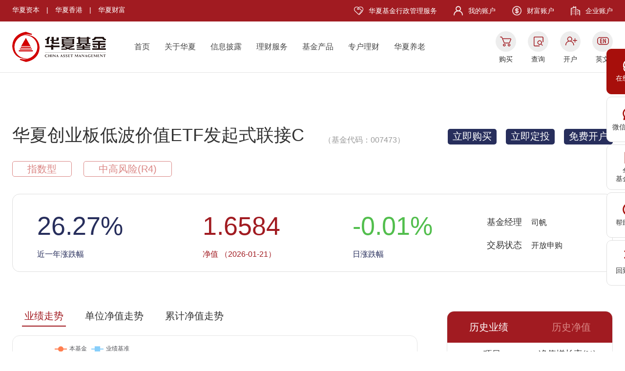

--- FILE ---
content_type: text/html
request_url: https://fund.chinaamc.com/fund/007473/index.shtml
body_size: 9046
content:
<!DOCTYPE html PUBLIC "-//W3C//DTD XHTML 1.0 Transitional//EN" "http://www.w3.org/TR/xhtml1/DTD/xhtml1-transitional.dtd">
<html>
<head>
	<meta http-equiv="Content-type" content="text/html; charset=GBK" />
	<meta name="keywords" content="" />
	<meta name="description" content="" />
	<meta name="author" content="www.chinaamc.com" />
	<meta http-equiv="X-UA-Compatible" content="IE=Edge,chrome=1">
	<meta name="renderer" content="webkit">
	<title>华夏创业板低波价值ETF发起式联接C基金行情_优势_走势_评级 - 华夏基金</title>
	<link href="../static/new/css/layui.css" rel="stylesheet" type="text/css" />
	<link href="../static/new/css/animate.css" rel="stylesheet" type="text/css" />
	<link href="../static/new/css/global.css" rel="stylesheet" type="text/css" />
	<link href="../static/new/css/page.css" rel="stylesheet" type="text/css" />
	<script src="../static/new/js/jquery-1.11.3.min.js"></script>
	<script src="../static/new/js/vendor.js"></script>
	<script src="../static/new/js/iscroll-probe.js"></script>
	<script src="../static/new/js/global.js"></script>
	<script src="../static/new/js/slick.js"></script>
	<script src="../static/new/js/public.js"></script>
	<script src="../static/iteration/js/echarts.js"></script>
	<script src="../static/new/js/scrollfix.js"></script>
	<script src="../static/new/js/zoust_all.js"></script>
	<script src="../static/new/js/laydate.js"></script>

</head>
<body>
<!--公共头部-->
 <div class="nav_float" style="z-index:1000;">
        <ul>
            <li class="l1 first">
                <a href="https://iservice.chinaamc.com/live800/chatClient/chatbox.jsp?companyID=9015&prplType=Web&enterurl=%E5%8D%8E%E5%A4%8F%E5%9F%BA%E9%87%91" target="_blank"><i class="icon"></i>在线客服</a>
            </li>
            <li class="l2">
                <a><i class="icon"></i>微信公众号</a>
                <div class="DownApp">
                    <span class="textDown">扫一扫关注<br>微信公众号</span>
                    <img width="100px;"  height="100px;" src="../static/new/image/wx.jpg">
                </div>
            </li>
            <li class="l3">
                <a><i class="icon"></i>华夏<br>基金管家</a>
                <div class="DownApp">
                    <span class="textDown">扫一扫下载<br>华夏基金管家</span>
                    <img width="100px;"  height="100px;" src="../static/new/image/jjgj.png">
                </div>
            </li>
          <!--  <li class="l4">
                <a class="ico4"><i class='icon'></i>微信<br>客户交流群</a>
                <div class="DownApp">
                    <span class="textDown">扫一扫<br>加入客户交流群</span>
                    <img src="../static/new/image/wx.jpg">
                </div>
            </li>-->
            <li class="l5">
                <a href="/bangzhu/kaihu/gonghang/index.shtml" target="_blank"><i class="icon"></i>帮助中心</a>
            </li>
            <li class="gotop l6"><a><i class="icon"></i>回到顶部</a></li>
        </ul>
    </div>

    <!-- header -->
    <div class="header border">
        <div class="container1">
            <div class="block clearfix">
                <div class="lable1">
                    <a href="https://fund.chinaamc.com/capital/index.shtml" target="_blank">华夏资本</a> |
                    <a href="https://www.chinaamc.com.hk/" target="_blank">华夏香港</a> |
                    <a href="https://www.amcfortune.com/" target="_blank">华夏财富</a>
                </div>
                <div class="lable2">
                    <span class=" span span1"> <img class="img" src="../static/new/image/icon1.png"><a href="https://fund.chinaamc.com/fundservices/" class="a" target="_blank">华夏基金行政管理服务</a></span>
                    <span class=" span span2"> <img class="img" src="../static/new/image/icon2.png"><a class="a" href="https://www.chinaamc.com/wodejijin/index.shtml" target="_blank">我的账户</a></span>
                    <span class=" span span3"> <img class="img" src="../static/new/image/icon3.png"><a class="a" href="https://www.amcfortune.com/" target="_blank">财富账户</a></span>
                    <span class=" span span4"> <img class="img" src="../static/new/image/icon4.png"><a class="a" href="/qyzh/index.shtml" target="_blank">企业账户</a></span>
                </div>
            </div>
        </div>
        <div class="container2">
            <div class="block">
                <a href="http://www.chinaamc.com" class="logo ablogo"></a>
                <div class="main_nav">
                    <a href="/index.shtml">首页</a>
                    <a href="/guanyu/gailan/index.shtml">关于华夏</a>
                    <a href="/guanyu/gonggao/index.shtml" target="_blank">信息披露</a>
                    <a href="/guanyu/licaifuwu/index.shtml">理财服务</a>
                    <a href="/jjcp/index.shtml">基金产品</a>
                    <a href="/zhuanhu/zhlcsy//index.shtml">专户理财</a>
                    <a href="/yanglaojijin/index.shtml">华夏养老</a>
                   <!-- <a href="/hxdt/jjdc/index.shtml">华夏动态</a>-->
                </div>

                <div class="icon">
                    <span class="span1"> 
                    <a href="https://fundtrade.chinaamc.com/etrading/etrading.jsp" class="a1" target="_blank"></a>
                    <div style="margin-top:5px;text-align:center;"> <a href="https://fundtrade.chinaamc.com/etrading/etrading.jsp" target="_blank">购买</a></div>
                  </span>

                    <span class="span2">
                    <a href="https://www.chinaamc.com/wodejijin/zhcx/index.shtml" class="a1"></a>
                    <div style="margin-top:5px;text-align:center;"> <a href="https://www.chinaamc.com/wodejijin/zhcx/index.shtml" target="_blank">查询</a> </div>
                  </span>

                    <span class="span3"> 
                    <a href="https://fundtrade.chinaamc.com/etrading/account/register/withoutCard" class="a1" target="_blank"></a>
                    <div style="margin-top:5px;text-align:center;"> <a href="https://fundtrade.chinaamc.com/etrading/account/register/withoutCard" target="_blank">开户</a> </div>
                  </span>

                    <span class="span4">
                    <a href="https://en.chinaamc.com/" class="a1" target="_blank"></a> 
                    <div style="margin-top:5px;text-align:center;"> <a href="https://en.chinaamc.com/" target="_blank">英文</a> </div>
                  </span>
                </div>
            </div>
        </div>
    </div>
<div class="body">
	<div class="fund_overview1">


<div class="block">
    <div class="box1 clearfix">
        <div class="l j-l">
            <div class="j-tit">
                <div id="nametext" style="display:inline-block;text-overflow:ellipsis;white-space:nowrap;overflow:hidden;max-width:650px;height:40px;"><a title="华夏创业板低波价值ETF发起式联接C" id="text"> 华夏创业板低波价值ETF发起式联接C</a></div>
                <div id="codetext" class="t" style="display:inline-block;text-overflow:ellipsis;white-space:nowrap;overflow:hidden;max-width:350px;height:20px;">（基金代码：007473）</div>
            </div>
                <div class="txt">指数型</div>
            <div class="txt">中高风险(R4)</div>
        </div>
        <div class="j-r">
                <a class="btn" href="https://fundtrade.chinaamc.com/etrading/fund/buy/buyInput?jysrc=xqfdRight&transtype=1&fundCode=007473"  target="_blank" >
                        立即购买
                </a>
                    <a href="https://fundtrade.chinaamc.com/etrading/fund/dtt/buyPlanInputByFundCode?jysrc=xqfdRight&transtype=3&fundCode=007473" class="btn" target="_blank">立即定投</a>
                <a href="https://fundtrade.chinaamc.com/etrading/account/register/withoutCard" class="btn" target="_blank">免费开户</a>
        </div>
    </div>
    <div class="box2 clearfix">
        <div class="middle-box">
            <div class="middle-cont">
                <div class="item">
                    <div class="t1">
                                                      <span >26.27<span>%</span>
                    </div>
                    <div class="t2">近一年涨跌幅</div>
                </div>
                <div class="item">
                    <div class="t1">
                            1.6584
                    </div>
                    <div class="t2">
                            净值
                        （2026-01-21）</div>
                </div>
                <div class="item">
                    <div class="t1">
                        <span style="color:#52be4d;">
                                                   -0.01%</span>
                    </div>
                    <div class="t2">
                            日涨跌幅
                    </div>
                </div>
                <div class="item">
                    <div class="t2">
                        <div class="st"></div>
                    </div>
                    <div class="t2">
                        <div class="st">基金经理</div>
                                司帆
                    </div>
                    <div class="t2">
                        <div class="st">交易状态</div>
                                开放申购
                    </div>
                </div>
            </div>
        </div>
    </div>
    <div class="box3 clearfix">
        <div class="l j-l">
            <div class="tab-mod">
                <div class="tab-bar">
                    <div class="tab-term cur">业绩走势</div>
                        <div class="tab-term">单位净值走势</div>
                        <div class="tab-term">累计净值走势</div>
                </div>
                <div class="tab-cont">
                    <div class="tab-item act">
                        <div class="echart" id="echart1"></div>
                    </div>
                    <div class="tab-item">
                        <div class="echart" id="echart2"></div>
                    </div>
                    <div class="tab-item">
                        <div class="echart" id="echart3"></div>
                    </div>
                </div>
                <ul id="showDay" class="day" style="display:none;">
                    <li onclick="index_ZSTonclick('10Day');">10天</li>
                    <li onclick="index_ZSTonclick('30Day');">30天</li>
                    <li onclick="index_ZSTonclick('90Day');">90天</li>
                    <li onclick="index_ZSTonclick('1Year');">一年</li>
                    <li onclick="index_ZSTonclick('tYear');">今年</li>
                    <li class="cur" onclick="index_ZSTonclick('all');">最大</li>
                </ul>
            </div>
        </div>
        <div class="r j-r">
            <div class="tab-mod">
                <div class="tab-bar clearfix">
                        <div class="tab-term cur">历史业绩</div>
                        <div class="tab-term">历史净值</div>
                </div>
                <div class="tab-cont">
                    <div class="tab-item act">
                        <div class="table table1">
                            <div class="th">
                                <div class="tr">
                                    <div class="td">项目</div>
                                        <div class="td">净值增长率(%)</div>

                                </div>
                            </div>
                            <div class="scroll-tab">
                                <div class="tb">
                                        <div class="tr">
                                            <div class="td">今年以来</div>
                                            <div class="td">4.70</div>
                                        </div>
                                        <div class="tr">
                                            <div class="td">过去一周</div>
                                            <div class="td">-1.47</div>
                                        </div>
                                        <div class="tr">
                                            <div class="td">过去一月</div>
                                            <div class="td">7.14</div>
                                        </div>
                                        <div class="tr">
                                            <div class="td">过去一季</div>
                                            <div class="td">5.66</div>
                                        </div>
                                        <div class="tr">
                                            <div class="td">过去半年</div>
                                            <div class="td">24.82</div>
                                        </div>
                                        <div class="tr">
                                            <div class="td">过去一年</div>
                                            <div class="td">26.27</div>
                                        </div>
                                        <!--   <div class="tr">
                                                        <div class="td">过去两年</div>
                                                        <div class="td">--</div>
                                                    </div>-->
                                        <div class="tr">
                                            <div class="td">过去三年</div>
                                            <div class="td">13.98</div>
                                        </div>
                                        <!--<div class="tr">
                                                        <div class="td">过去四年</div>
                                                        <div class="td">--</div>
                                                    </div>-->
                                        <div class="tr">
                                            <div class="td">过去五年</div>
                                            <div class="td">-9.82</div>
                                        </div>
                                        <div class="tr">
                                            <div class="td">成立以来</div>
                                            <div class="td">65.85</div>
                                        </div>
                                </div>
                            </div>
                        </div>
                    </div>
                    <div class="tab-item">
                        <div class="table table2">
                                <div class="th">
                                    <div class="tr">
                                        <div class="td">日期</div>
                                        <div class="td">净值</div>
                                        <div class="td">累计净值</div>
                                    </div>
                                </div>
                                <div class="scroll-tab">
                                    <div class="tb">
                                                <div class="tr">
                                                    <div class="td">2026-01-21</div>
                                                    <div class="td">1.6584</div>
                                                    <div class="td">1.6584</div>
                                                </div>
                                                <div class="tr">
                                                    <div class="td">2026-01-20</div>
                                                    <div class="td">1.6585</div>
                                                    <div class="td">1.6585</div>
                                                </div>
                                                <div class="tr">
                                                    <div class="td">2026-01-19</div>
                                                    <div class="td">1.6789</div>
                                                    <div class="td">1.6789</div>
                                                </div>
                                                <div class="tr">
                                                    <div class="td">2026-01-16</div>
                                                    <div class="td">1.6870</div>
                                                    <div class="td">1.6870</div>
                                                </div>
                                                <div class="tr">
                                                    <div class="td">2026-01-15</div>
                                                    <div class="td">1.6909</div>
                                                    <div class="td">1.6909</div>
                                                </div>
                                                <div class="tr">
                                                    <div class="td">2026-01-14</div>
                                                    <div class="td">1.6908</div>
                                                    <div class="td">1.6908</div>
                                                </div>
                                                <div class="tr">
                                                    <div class="td">2026-01-13</div>
                                                    <div class="td">1.6833</div>
                                                    <div class="td">1.6833</div>
                                                </div>
                                                <div class="tr">
                                                    <div class="td">2026-01-12</div>
                                                    <div class="td">1.7084</div>
                                                    <div class="td">1.7084</div>
                                                </div>
                                                <div class="tr">
                                                    <div class="td">2026-01-09</div>
                                                    <div class="td">1.6666</div>
                                                    <div class="td">1.6666</div>
                                                </div>
                                                <div class="tr">
                                                    <div class="td">2026-01-08</div>
                                                    <div class="td">1.6470</div>
                                                    <div class="td">1.6470</div>
                                                </div>
                                                <div class="tr">
                                                    <div class="td">2026-01-07</div>
                                                    <div class="td">1.6446</div>
                                                    <div class="td">1.6446</div>
                                                </div>
                                                <div class="tr">
                                                    <div class="td">2026-01-06</div>
                                                    <div class="td">1.6468</div>
                                                    <div class="td">1.6468</div>
                                                </div>
                                                <div class="tr">
                                                    <div class="td">2026-01-05</div>
                                                    <div class="td">1.6225</div>
                                                    <div class="td">1.6225</div>
                                                </div>
                                                <div class="tr">
                                                    <div class="td">2025-12-31</div>
                                                    <div class="td">1.5841</div>
                                                    <div class="td">1.5841</div>
                                                </div>
                                                <div class="tr">
                                                    <div class="td">2025-12-30</div>
                                                    <div class="td">1.5949</div>
                                                    <div class="td">1.5949</div>
                                                </div>
                                                <div class="tr">
                                                    <div class="td">2025-12-29</div>
                                                    <div class="td">1.5869</div>
                                                    <div class="td">1.5869</div>
                                                </div>
                                                <div class="tr">
                                                    <div class="td">2025-12-26</div>
                                                    <div class="td">1.5914</div>
                                                    <div class="td">1.5914</div>
                                                </div>
                                                <div class="tr">
                                                    <div class="td">2025-12-25</div>
                                                    <div class="td">1.5839</div>
                                                    <div class="td">1.5839</div>
                                                </div>
                                                <div class="tr">
                                                    <div class="td">2025-12-24</div>
                                                    <div class="td">1.5727</div>
                                                    <div class="td">1.5727</div>
                                                </div>
                                    </div>
                                </div>
                        </div>
                    </div>
                </div>
            </div>
        </div>
    </div>
</div>
<style>
    .wrap-text {
        width: 40ch;
        overflow-wrap: break-word;
    }
</style>
<div style="width:1230px; margin:auto">
    <div style="text-align: left; float:right; padding-top:10px ">
        <div>截止日期：2026-01-20</div>
                <div>数据来源：华夏基金、大智慧，净值数据经托管行复核</div>

    </div>
</div>
<!-- 净值走势 -->
<script>
    $(function() {
        $('.fund_overview1 .l .tab-term').on('click', function() {
            var index = $(this).index();
            if(index==0){
                $("#showDay").hide();
            }else{
                $("#showDay").show();
            }
            init_zst(zstJs);
        });
    });

    var zstJs="zoust_all.js";
    var yjzstJs="yjzoust_all.js";
    var myCharta1;
    var myCharta2;
    var myCharta3;
    var option1;
    var option2;
    var option3;
    var danweijingzhi;
    var leijijingzhi;
    var showData;
    var yj_showData;
    var ljfezzlName;
    var jiZhunName;
    function deepMerge(...obj) {
        const result = {};
        for (const src of obj) {
            if (src == null) continue;
            for (const k of Object.keys(src)) {
                const v = src[k];
                const prev = result[k];
                if (typeof v === "function") {
                    result[k] = v;
                } else if (Array.isArray(v)) {
                    result[k] = (Array.isArray(prev) ? prev : []).concat(cloneSafe(v));
                } else if (v && typeof v === "object") {
                    result[k] = prev && typeof prev === "object" ? deepMerge(prev, v) : cloneSafe(v);
                } else {
                    result[k] = v;
                }
            }
        }
        return result;
    }
    function isPlainObject(v) {
        return v && typeof v === 'object' && v.constructor === Object
    }
    function deepClone(value) {
        if (value === null || typeof value !== "object") return value;
        if (value instanceof Date) return new Date(value.getTime());
        if (value instanceof RegExp) return new RegExp(value.source, value.flags);
        if (Array.isArray(value)) return value.map(deepClone);
        if (isPlainObject(value)) {
            const out = {};
            for (const k in value) {
                if (Object.prototype.hasOwnProperty.call(value, k)) {
                    out[k] = deepClone(value[k]);
                }
            }
            return out;
        }

        return value;
    }
    function cloneSafe(value) {
        if (typeof value === "function") return value;
        if (typeof structuredClone === "function") {
            try {
                return structuredClone(value);
            } catch (e) {}
        }
        return deepClone(value);
    }

    const commonOption = {
        noDataLoadingOption:{
            text:'暂无数据',
            effect:'bubble',
            effectOption:{
                effect:{
                    n:0
                }
            },
            textStyle:{
                fontSize:20
            }
        },
        tooltip: {
            trigger: 'axis'
        },
        legend: {
            x: 80,
            y: 10
        },
        grid: {
            top: '50px',
            left: '50px',
            right: '15px',
            bottom: '60px',
            containLabel: false
        },
        toolbox: {
            feature: {
                saveAsImage: {}
            }
        },
        xAxis: [],
        yAxis: {
            type: 'value',
            scale: true,
        },
        series: []
    }
    const commonxAxis = {
        type: 'category',
        boundaryGap: false,
        splitLine: {
            show: false
        }
    }
    const commonSeries = {
        type: 'line',
        showSymbol:false,
        symbolSize:8,
        emphasis:{
            showSymbol:true,
        },
    }

    function init_zst(zstJs) {
        (function() {
                // 基于准备好的dom，初始化echarts图表
                myCharta1 = echarts.init(document.getElementById('echart1'));
                myCharta2 = echarts.init(document.getElementById('echart2'));
                myCharta3 = echarts.init(document.getElementById('echart3'));

                $.ajax({
                    url: zstJs,
                    dataType : 'json',
                    success: function(res){
                        if(res!=null){
                            showData=res.ShowData;
                            danweijingzhi=res.danweijingzhiName;
                            leijijingzhi=res.leijiJingzhiName;
                            var fundtype="指数型";
                            if(fundtype=='货币型' || fundtype=='理财型'){
                                danweijingzhi=res.QirinianhuaName;
                            }

                            option2 = deepMerge(commonOption,{
                                legend: {
                                    data: ['华夏创业板低波价值ETF发起式联接C'],
                                },
                                xAxis: [{
                                    ...commonxAxis,
                                    data: showData,
                                }],
                                yAxis: {
                                    axisLabel:{
                                        formatter:function (value) {
                                            let result = Number(value).toFixed(2)
                                            return result
                                        }
                                    }
                                },
                                series: [{
                                    ...commonSeries,
                                    name: '华夏创业板低波价值ETF发起式联接C',
                                    stack: '总量',
                                    symbol:'circle',
                                    color:'#ff7f50',
                                    data: danweijingzhi
                                }]
                            });

                            option3 = deepMerge(commonOption,{
                                legend: {
                                    data: ['华夏创业板低波价值ETF发起式联接C'],
                                },
                                xAxis: [{
                                    type: 'category',
                                    data: showData ,
                                }],
                                yAxis: {
                                    axisLabel:{
                                        formatter:function (value) {
                                            let result = Number(value).toFixed(2)
                                            return result
                                        }
                                    }
                                },
                                series: [{
                                    ...commonSeries,
                                    name: '华夏创业板低波价值ETF发起式联接C',
                                    stack: '总量',
                                    symbol:'circle',
                                    color:'#ff7f50',
                                    data: leijijingzhi
                                }]
                            });

                            myCharta2.setOption(option2);
                            myCharta3.setOption(option3);
                        }
                    }
                });


                $.ajax({
                    url: yjzstJs,
                    dataType : 'json',
                    success: function(res){
                        if(res!=null){
                            yj_showData=res.ShowData;
                            ljfezzlName=res.Ljfezzl;
                            jiZhunName=res.JiZhunName;

                            option1 = deepMerge(commonOption,{
                                tooltip: {
                                    formatter: function (params) {
                                        // params 是一个数组，包含当前鼠标位置下的所有数据项
                                        var res = params[0].name + '<br/>';
                                        for (var i = 0; i < params.length; i++) {
                                            var value =Number(params[i].value?params[i].value:'0') ;
                                            var percent = value.toFixed(2) + '%';
                                            res += params[i].seriesName + ': ' + percent + '<br/>';
                                        }
                                        return res;
                                    }
                                },
                                legend: {
                                    data: ['本基金','业绩基准'],
                                },
                                xAxis: [{
                                    ...commonxAxis,
                                    data: yj_showData,
                                }],
                                yAxis: {
                                    axisLabel: {
                                        formatter:(val)=>{
                                            let value = Number(val).toFixed(2)+'%'
                                            return value
                                        }
                                    },
                                },
                                series: [{
                                    ...commonSeries,
                                    name: '本基金',
                                    symbol:'circle',
                                    color:'#ff7f50',
                                    data:  ljfezzlName
                                },
                                    {
                                        ...commonSeries,
                                        name:'业绩基准',
                                        symbol:'rect',
                                        color:'#87cefa',
                                        data: jiZhunName
                                    }]
                            });
                            myCharta1.setOption(option1);
                        }
                    }
                });

            window.addEventListener('resize',()=>{
                myCharta1.resize()
                myCharta2.resize()
                myCharta3.resize()
            })
            })()
    }
    $(function() {
        $('.fund_overview1 .table1 .scroll-tab').mCustomScrollbar({});
        $('.fund_overview1 .table2 .scroll-tab').mCustomScrollbar({});

        init_zst(zstJs);
    });



    var index_ZSTonclick = function(type){
        if(type=="10Day"){
            zstJs="zoust_10Day.js";
        }else if(type=="30Day"){
            zstJs="zoust_30Day.js";
        }else if(type=="90Day"){
            zstJs="zoust_90Day.js";
        }else if(type=="1Year"){
            zstJs="zoust_1Year.js";
        }else if(type=="tYear"){
            zstJs="zoust_tYear.js";
        }else{
            zstJs="zoust_all.js";
        }
        init_zst(zstJs);
    }
    $('.fund_overview1 .day li').click(function(){
        //showDay
        $(this).addClass('cur').siblings().removeClass('cur');
    })
    function adjustFontSize() {
        const container = document.getElementById('nametext');
        const text = document.getElementById('text');
        const containerWidth = container.clientWidth;
        if(containerWidth>=650){
            text.style.fontSize = '20px';
            document.getElementById('codetext').style.height="35px";
        }
    }

    // 页面加载完成后调整字体大小
    window.addEventListener('load', adjustFontSize);
</script>
</div>
	
	
	
	
	
	
	
	
	
	
	
	
	


	<div class="fund_overview2">
	
	
	
	
	
	
	
	
	
	
	
	
	


		<div class="block" style="padding-top:75px">
			<div class="j-bar middle-box ">
				<div class="middle-cont">
								<div class="item cur">
									<a id="index"  href="/fund/007473/index.shtml?source=click">
										<div class="icon">
											<div class="img img1"><img src="../static/new/image/jhy/ticon1.png"></div>
											<div class="img img2"><img src="../static/new/image/jhy/ticon1_a.png"></div>
										</div>
										<div class="txt">基金概要</div>
									</a>
								</div>
								<div class="item ">
									<a  id="zichanzuhe" href="/fund/007473/zichanzuhe.shtml?source=click">
										<div class="icon">
											<div class="img img1"><img src="../static/new/image/jhy/ticon4.png"></div>
											<div class="img img2"><img src="../static/new/image/jhy/ticon4_a.png"></div>
										</div>
										<div class="txt">资产组合</div>
									</a>
								</div>
								<div class="item ">
									<a id="jijinjingli" href="/fund/007473/jijinjingli.shtml?source=click">
										<div class="icon">
											<div class="img img1"><img src="../static/new/image/jhy/ticon2.png"></div>
											<div class="img img2"><img src="../static/new/image/jhy/ticon2_a.png"></div>
										</div>
										<div class="txt">基金经理</div>
									</a>
								</div>
								<div class="item ">
									<a id="lishijingzhi" href="/fund/007473/lishijingzhi.shtml?source=click">
										<div class="icon">
											<div class="img img1"><img src="../static/new/image/jhy/ticon3.png"></div>
											<div class="img img2"><img src="../static/new/image/jhy/ticon3_a.png"></div>
										</div>
										<div class="txt">历史净值</div>
									</a>
								</div>
								<div class="item ">
									<a id="lishifenhong" href="/fund/007473/lishifenhong.shtml?source=click">
										<div class="icon">
											<div class="img img1"><img src="../static/new/image/jhy/ticon9.png"></div>
											<div class="img img2"><img src="../static/new/image/jhy/ticon9_a.png"></div>
										</div>
										<div class="txt">基金分红</div>
									</a>
								</div>
								<div class="item ">
									<a id="jijinfeilv" href="/fund/007473/jijinfeilv.shtml?source=click">
										<div class="icon">
											<div class="img img1"><img src="../static/new/image/jhy/ticon4.png"></div>
											<div class="img img2"><img src="../static/new/image/jhy/ticon4_a.png"></div>
										</div>
										<div class="txt">费率结构</div>
									</a>
								</div>
								<div class="item ">
									<a id="jijingonggao" href="/fund/007473/jijingonggao.shtml?source=click">
										<div class="icon">
											<div class="img img1"><img src="../static/new/image/jhy/ticon6.png"></div>
											<div class="img img2"><img src="../static/new/image/jhy/ticon6_a.png"></div>
										</div>
										<div class="txt">产品公告</div>
									</a>
								</div>
								<div class="item ">
									<a id="xiaoshouwangdian" href="/fund/007473/xiaoshouwangdian.shtml?source=click">
										<div class="icon">
											<div class="img img1"><img src="../static/new/image/jhy/ticon7.png"></div>
											<div class="img img2"><img src="../static/new/image/jhy/ticon7_a.png"></div>
										</div>
										<div class="txt">销售网点</div>
									</a>
								</div>
				</div>
			</div>
			<div class="con clearfix">
				<!--内容开始-->
				<div class="l j-l">
					<div class="list1">
						<div class="item clearfix">
							<div class="t1">基金全称：</div>
							<div class="t2">华夏创业板低波价值交易型开放式指数证券投资基金发起式联接基金</div>
						</div>
						<div class="item clearfix">
							<div class="t1">基金代码：</div>
							<div class="t2">007473</div>
						</div>

							<div class="item clearfix">
								<div class="t1">基金合同生效日：</div>
								<div class="t2">2019-06-26</div>
							</div>

						<div class="item clearfix">
							<div class="t1">基金管理人：</div>
							<div class="t2">华夏基金管理有限公司</div>
						</div>
						<div class="item clearfix">
							<div class="t1">基金托管人：</div>
							<div class="t2">中国农业银行股份有限公司</div>
						</div>
						<div class="item clearfix">
							<div class="t1">交易币种：</div>
							<div class="t2">人民币</div>
						</div>
						<div class="item clearfix">
							<div class="t1">运作方式：</div>
							<div class="t2">普通开放式</div>
						</div>
								<div class="item clearfix">
										<div class="t1">基金经理：</div>
									<div class="t2">
										<div class="t">司帆&nbsp;（开始担任本基金经理的日期：2021-10-21 证券从业日期：2011-07-01）</div>
									</div>
								</div>
						<div class="item clearfix">
    <div class="t1">客服电话：</div>
    <div class="t2">400-818-6666</div>
						</div>
					</div>
				</div>

				<!--内容结束-->
				<!--公共推荐-->
				<div class="r j-r" style="position: relative;z-index:99!important">
  <div class="box">
      <div class="h">基金工具</div>
      <div class="cont clearfix">
          <div class="item">
              <a target="_blank" href="/calculator/investment_jyfycalculator.shtml">
                  <div class="icon"><img src="../static/new/image/jhy/icon34.png"></div>
                  <div class="t">费率计算器</div>
              </a>
          </div>
          <div class="item">
              <a href="/calculator/investment_sycalculator.shtml" target="_blank">
                  <div class="icon"><img src="../static/new/image/jhy/icon35.png"></div>
                  <div class="t">收益计算器</div>
              </a>
          </div>
          <div class="item">
              <a target="_blank" href="/calculator/investment_calculator.shtml">
                  <div class="icon"><img src="../static/new/image/jhy/icon36.png"></div>
                  <div class="t">定投计算器</div>
              </a>
          </div>
          <div class="item">
              <a target="_blank" id="jjbj" href="">
                  <div class="icon"><img src="../static/new/image/jhy/icon37.png"></div>
                  <div class="t">基金比较</div>
              </a>
          </div>
      </div>
  </div>
  <div class="btn1 middle-box">
      <a class="clearfix middle-cont" target="_blank" href="https://fund.chinaamc.com/portal/cn/hxxc/mzsm_fundproduct/index.html">
          <div class="icon"><img src="../static/new/image/jhy/icon38.png"></div>
          <div class="t">免责声明</div>
      </a>
  </div>
  <div class="btn2 middle-box">
      <a class="clearfix middle-cont" target="_blank" href="/jjcp/index.shtml">
          <div class="icon "><img src="../static/new/image/jhy/icon39.png "></div>
          <div class="t ">更多产品</div>
      </a>
  </div>
</div>
<script>
        $(function() {
            var url = document.URL; 
			var fundcode=url.substring(url.indexOf("/fund")+6,url.lastIndexOf("/"));
			var bjurl="/calculator/fund_comparison.shtml?fundCode="+fundcode;
			$("#jjbj").attr("href",bjurl);
        });
</script>

			</div>
		</div>
	</div>

		<div class="fund_overview3"><!--推荐基金-->
 <script type="text/javascript" src="https://www.chinaamc.com/v3/js/data.js" charset="utf-8"></script>

            <div class="block">
                <div class="j-tit">推荐基金</div>
                <div class="con clearfix" id="recommendFund">
                   <!-- <a class="liner j-l clearfix">
                        <div class="text">
                            <div class="t1">华夏行业景气混合</div>
                            <div class="t2">近一年收益率(2021-03-21)</div>
                            <div class="t3">22.5%</div>
                            <div class="t4">最新净值：2.564元</div>
                        </div>
                        <div class="btn">立即定投：费率<span class="b">1</span>折起！</div>
                    </a>
                    -->
                </div>
            </div>
  <script>
  var choiceFundTemp = '';
  var i=0;
 for(var k in choiceFund){  
       if(i<4) {
            choiceFund[k].info.forEach(function(val, index){
			// console.log(index,"index");
			 	// console.log(val.date_content,"val.date_content");
                if (i<4) {
				    i++;
                    choiceFundTemp += '<a class="liner j-l clearfix" href="https://fundtrade.chinaamc.com/etrading/fund/buy/buyInput?jysrc=jjtj&fundCode='+ val.code +'&WT.ti='+val.fundName+'&WT.hp_fundcode='+ val.code +'" style="height:260px">'
                        choiceFundTemp +=' <div class="text">'

                            choiceFundTemp +='<div class="t1">'+val.fundName+'</div>'

                            choiceFundTemp +='<div class="t2">'+val.date+'('+val.endDate+')</div>'

                            choiceFundTemp +='<div class="t3">'+val.date_content+'</div>'

                            // choiceFundTemp +='<div class="t4">'+val.zxjz+'</div>'

                        choiceFundTemp +='</div>'

                        choiceFundTemp +='<div class="btn">点击购买</div>'

                    choiceFundTemp +='</a>'
                }
            })
        }      
     }
	// console.info(choiceFundTemp);
	$("#recommendFund").html(choiceFundTemp);

 
</script></div>
		
		
		
		
		
		
		
		
		
		
		
		
		

</div>
<!-- 公共footer -->
    <div class="footer  border">
        <div class="box1">
            <div class="block clearfix">
                <div class="l clearfix">
					<div class="item">
							<div class="icon"><img src="../static/new/image/icon10.png"></div>
							<div class="tit">我要买基金</div>
							
								
							<a href="/jjcp/?type=hb" target="_block" class="txt">货币型</a>
							<a href="/jjcp/?type=zq" target="_block" class="txt">债券型</a>
							<a href="/jjcp/?type=hh" target="_block" class="txt">混合型</a>
							<a href="/jjcp/?type=gp" target="_block" class="txt">股票型</a>
						
						</div>
						<div class="item">
							<div class="icon"><img src="../static/new/image/icon11.png"></div>
							<div class="tit">我需要帮助</div>
							
								
							<a href="/bangzhu/kaihu/gonghang/index.shtml" target="_block" class="txt">开户指南</a>
							<a href="/bangzhu/jiaoyi/renshengou/index.shtml" target="_block" class="txt">交易指南</a>
							<a href="/bangzhu/caozuo/kaihu/index.shtml" target="_block" class="txt">操作指南</a>
							<a href="/bangzhu/redianwenti/chanpin/index.shtml" target="_block" class="txt">热点问题</a>
						
						</div>
						<div class="item">
							<div class="icon"><img src="../static/new/image/icon12.png"></div>
							<div class="tit">我要了解华夏</div>
							
								
							<a href="/guanyu/gailan/index.shtml" target="_block" class="txt">公司概览</a>
							<a href="/guanyu/wenhua/index.shtml" target="_block" class="txt">企业文化</a>
							<a href="/guanyu/jigou/index.shtml" target="_block" class="txt">机构业务</a>
							<a href="/guanyu/xswd/index.shtml" target="_block" class="txt">销售网点</a>
						
						</div>
						<div class="item">
							<div class="icon"><img src="../static/new/image/icon13.png"></div>
							<div class="tit">了解最新资讯</div>
							
								
							<a href="/guanyu/licaifuwu/index.shtml" target="_block" class="txt">理财服务</a>
							<a href="/guanyu/gonggao/index.shtml" target="_block" class="txt">信息披露</a>
							<a href="/hxdt/jjdc/index.shtml" target="_block" class="txt">基金洞察</a>
							<a href="/hxdt/hxxw/index.shtml" target="_block" class="txt">华夏新闻</a>
						
						</div>
						
                </div>
                <div class="r">
                    <div class="text">
                        <div class="t1">400-818-6666</div>
                        <div class="t2">周一至周五 ：08:30－21:00 </div>
                        <div class="t3">周六至周日 ：08:30－17:00（法定节假日除外）</div>
                        <div class="t4"><img src="../static/new/image/icon14.png" class="icon" alt="">010-63136700</div>
                        <div class="t5"><img src="../static/new/image/icon15.png" class="icon" alt="">service@chinaamc.com</div>
                    </div>
                </div>
            </div>
        </div>
        <div class="box2">
            <div class="block">
                <div class="top clearfix">
                    <div class="tit">友情链接：</div>
                    <div class="tab-mod">
                        <div class="scroll-tab tab-bar">
                            <div class="scroll-prev xfont-icon"></div>
                            <div class="scroll-next xfont-icon"></div>
                            <div class="scroll-box">
                                <div class="scroll-track">
                                   <div class="scroll-item tab-term"><a href="http://www.huaxiaren.org.cn/" target="_blank">华夏人慈善基金会</a></div>
										<div class="scroll-item tab-term"><a href="http://www.stats.gov.cn/" target="_blank">中国国家统计局</a></div>
										<div class="scroll-item tab-term"><a href="https://www.chinabond.com.cn/" target="_blank">中国债券信息网</a></div>
										<div class="scroll-item tab-term"><a href="http://www.sse.com.cn/" target="_blank">上海证券交易所</a></div>
										<div class="scroll-item tab-term"><a href="https://www.investor.org.cn/" target="_blank">中国投资者网</a></div>
										<div class="scroll-item tab-term"><a href="http://www.drcnet.com.cn/www/int/" target="_blank">国研网</a></div>
										<div class="scroll-item tab-term"><a href="http://www.chinaclear.cn/" target="_blank">证券登记结算公司</a></div>
										<div class="scroll-item tab-term"><a href="http://www.szse.cn/" target="_blank">深圳证券交易所</a></div>
										<div class="scroll-item tab-term"><a href="https://www.sac.net.cn/" target="_blank">中国证券业协会</a></div>
                                </div>
                            </div>
                        </div>
                    </div>
                </div>
                <div class="bottom">
				   <p class="p1">
					<a target="_blank" href="/guanyu/lxwm/">联系我们</a>&nbsp;&nbsp;|&nbsp;&nbsp;
					<a target="_blank" href="http://chinaamc.zhiye.com/">加入我们</a>&nbsp;&nbsp;|&nbsp;&nbsp;
					<a style="cursor: pointer;" rel="sidebar" onclick="addFavorite('https://www.chinaamc.com/','华夏基金')">收藏网站</a>&nbsp;&nbsp;|&nbsp;&nbsp;
					<a target="_blank" href="/guanyu/xswd/">销售机构</a>&nbsp;&nbsp;|&nbsp;&nbsp;
					<a target="_blank" href="/bangzhu/wendang/fengxiantishi/">风险提示函</a>&nbsp;&nbsp;|&nbsp;&nbsp; 
					<a href="javascript:download(612210);">投资人权益须知</a>&nbsp;&nbsp;|&nbsp;&nbsp; 
					<a target="_blank" href="/jjflfg/">基金法律法规</a>&nbsp;&nbsp;|&nbsp;&nbsp;
					<a target="_blank" href="https://fund.chinaamc.com/portal/cn/hxxc/fxq/index.html">反洗钱专栏</a>&nbsp;&nbsp;|&nbsp;&nbsp; 
                    <a target="_blank" href="https://m.chinaamc.com/protocol/privacy.html">隐私权政策</a>&nbsp;&nbsp;|&nbsp;&nbsp;
					<a target="_blank" href="/gongju/fxcslpg/">风险自测</a>&nbsp;&nbsp;|&nbsp;&nbsp; 
					<a target="_blank" href="/wzdt/">网站地图</a>&nbsp;&nbsp;|&nbsp;&nbsp; 
					<a target="_blank" href="/yjclts/">应急处理提示</a>
				   </p>
					<p class="p2">版权所有：华夏基金管理有限公司&nbsp;&nbsp;&nbsp;&nbsp;&nbsp;<a target="_blank" href="https://beian.miit.gov.cn/">网站备案：京ICP备05004296号-1</a>&nbsp;&nbsp;&nbsp;&nbsp;&nbsp;<a target="_blank" href="http://www.beian.gov.cn/portal/registerSystemInfo?recordcode=11011302003919"><img src="/images/batb.png" style="width: 18px;height: 18px;margin-right: 5px;margin-top: -3px;" alt="">京公网安备 11011302003919号</a><img class="img" src="../static/new/image/footer-icon2.png"></p>
					<p class="p3">本网站所有资讯与说明文字仅供参考，如有与本公司相关公告及基金法律文件不符，以相关公告及基金法律文件为准</p>
					<p class="p4">市场有风险，投资需谨慎</p>
					<p class="p5"><img src="../static/new/image/footer-icon1.png" /></p>
				</div>
            </div>
        </div>
    </div>
<!-- 净值走势 -->

</body>
</html>

--- FILE ---
content_type: text/css
request_url: https://fund.chinaamc.com/fund/static/new/css/layui.css
body_size: 22408
content:
blockquote,body,button,dd,div,dl,dt,form,h1,h2,h3,h4,h5,h6,input,li,ol,p,pre,td,textarea,th,ul{margin:0;padding:0;-webkit-tap-highlight-color:rgba(0,0,0,0)}a:active,a:hover{outline:0}img{display:inline-block;border:none;vertical-align:middle}li{list-style:none}table{border-collapse:collapse;border-spacing:0}h1,h2,h3,h4,h5,h6{font-weight:700}h5,h6{font-size:100%}button,input,select,textarea{font-size:100%}button,input,optgroup,option,select,textarea{font-family:inherit;font-size:inherit;font-style:inherit;font-weight:inherit;outline:0}pre{white-space:pre-wrap;white-space:-moz-pre-wrap;white-space:-pre-wrap;white-space:-o-pre-wrap;word-wrap:break-word}body{line-height:1.6;color:rgba(0,0,0,.85);font-size:14px;font-family:Helvetica Neue,Helvetica,PingFang SC,Tahoma,Arial,sans-serif}hr{height:0;line-height:0;margin:10px 0;padding:0;border:none;border-bottom:1px solid #eee;clear:both;overflow:hidden;background:0 0}a{color:#333;text-decoration:none}a cite{font-style:normal}.layui-border-box,.layui-border-box *{box-sizing:border-box}.layui-box,.layui-box *{box-sizing:content-box}.layui-clear{clear:both}.layui-clear:after{content:'\20';clear:both;display:block;height:0}.layui-clear-space{word-spacing:-5px}.layui-inline{position:relative;display:inline-block;vertical-align:middle}.layui-edge{position:relative;display:inline-block;vertical-align:middle;width:0;height:0;border-width:6px;border-style:dashed;border-color:transparent;overflow:hidden}.layui-edge-top{top:-4px;border-bottom-color:#999;border-bottom-style:solid}.layui-edge-right{border-left-color:#999;border-left-style:solid}.layui-edge-bottom{top:2px;border-top-color:#999;border-top-style:solid}.layui-edge-left{border-right-color:#999;border-right-style:solid}.layui-elip,.layui-ellip{text-overflow:ellipsis;overflow:hidden;white-space:nowrap}.layui-disabled,.layui-icon,.layui-unselect{user-select:none}.layui-disabled,.layui-disabled:hover{color:#d2d2d2!important;cursor:not-allowed!important}.layui-circle{border-radius:100%}.layui-show{display:block!important}.layui-hide{display:none!important}.layui-show-v{visibility:visible!important}.layui-hide-v{visibility:hidden!important}@font-face{font-family:layui-icon;src:url(../font/iconfont.eot?v=293);src:url(../font/iconfont.eot?v=293#iefix) format('embedded-opentype'),url(../font/iconfont.woff2?v=293) format('woff2'),url(../font/iconfont.woff?v=293) format('woff'),url(../font/iconfont.ttf?v=293) format('truetype'),url(../font/iconfont.svg?v=293#layui-icon) format('svg')}.layui-icon{font-family:layui-icon!important;font-size:16px;font-style:normal;-webkit-font-smoothing:antialiased;-moz-osx-font-smoothing:grayscale}.layui-icon-sound:before{content:"\e69d"}.layui-icon-bot:before{content:"\e7d6"}.layui-icon-leaf:before{content:"\e701"}.layui-icon-folder:before{content:"\eabe"}.layui-icon-folder-open:before{content:"\eac1"}.layui-icon-gitee:before{content:"\e69b"}.layui-icon-github:before{content:"\e6a7"}.layui-icon-disabled:before{content:"\e6cc"}.layui-icon-moon:before{content:"\e6c2"}.layui-icon-error:before{content:"\e693"}.layui-icon-success:before{content:"\e697"}.layui-icon-question:before{content:"\e699"}.layui-icon-lock:before{content:"\e69a"}.layui-icon-eye:before{content:"\e695"}.layui-icon-eye-invisible:before{content:"\e696"}.layui-icon-backspace:before{content:"\e694"}.layui-icon-tips-fill:before{content:"\eb2e"}.layui-icon-test:before{content:"\e692"}.layui-icon-clear:before{content:"\e788"}.layui-icon-heart-fill:before{content:"\e68f"}.layui-icon-light:before{content:"\e748"}.layui-icon-music:before{content:"\e690"}.layui-icon-time:before{content:"\e68d"}.layui-icon-ie:before{content:"\e7bb"}.layui-icon-firefox:before{content:"\e686"}.layui-icon-at:before{content:"\e687"}.layui-icon-bluetooth:before{content:"\e689"}.layui-icon-chrome:before{content:"\e68a"}.layui-icon-edge:before{content:"\e68b"}.layui-icon-heart:before{content:"\e68c"}.layui-icon-key:before{content:"\e683"}.layui-icon-android:before{content:"\e684"}.layui-icon-mike:before{content:"\e6dc"}.layui-icon-mute:before{content:"\e685"}.layui-icon-gift:before{content:"\e627"}.layui-icon-windows:before{content:"\e67f"}.layui-icon-ios:before{content:"\e680"}.layui-icon-logout:before{content:"\e682"}.layui-icon-wifi:before{content:"\e7e0"}.layui-icon-rss:before{content:"\e808"}.layui-icon-email:before{content:"\e618"}.layui-icon-reduce-circle:before{content:"\e616"}.layui-icon-transfer:before{content:"\e691"}.layui-icon-service:before{content:"\e626"}.layui-icon-addition:before{content:"\e624"}.layui-icon-subtraction:before{content:"\e67e"}.layui-icon-slider:before{content:"\e714"}.layui-icon-print:before{content:"\e66d"}.layui-icon-export:before{content:"\e67d"}.layui-icon-cols:before{content:"\e610"}.layui-icon-screen-full:before{content:"\e622"}.layui-icon-screen-restore:before{content:"\e758"}.layui-icon-rate-half:before{content:"\e6c9"}.layui-icon-rate-solid:before{content:"\e67a"}.layui-icon-rate:before{content:"\e67b"}.layui-icon-cellphone:before{content:"\e678"}.layui-icon-vercode:before{content:"\e679"}.layui-icon-login-weibo:before{content:"\e675"}.layui-icon-login-qq:before{content:"\e676"}.layui-icon-login-wechat:before{content:"\e677"}.layui-icon-username:before{content:"\e66f"}.layui-icon-password:before{content:"\e673"}.layui-icon-refresh-3:before{content:"\e9aa"}.layui-icon-auz:before{content:"\e672"}.layui-icon-shrink-right:before{content:"\e668"}.layui-icon-spread-left:before{content:"\e66b"}.layui-icon-snowflake:before{content:"\e6b1"}.layui-icon-tips:before{content:"\e702"}.layui-icon-note:before{content:"\e66e"}.layui-icon-senior:before{content:"\e674"}.layui-icon-refresh-1:before{content:"\e666"}.layui-icon-refresh:before{content:"\e669"}.layui-icon-flag:before{content:"\e66c"}.layui-icon-theme:before{content:"\e66a"}.layui-icon-notice:before{content:"\e667"}.layui-icon-console:before{content:"\e665"}.layui-icon-website:before{content:"\e7ae"}.layui-icon-face-surprised:before{content:"\e664"}.layui-icon-set:before{content:"\e716"}.layui-icon-template:before{content:"\e663"}.layui-icon-app:before{content:"\e653"}.layui-icon-template-1:before{content:"\e656"}.layui-icon-home:before{content:"\e68e"}.layui-icon-female:before{content:"\e661"}.layui-icon-male:before{content:"\e662"}.layui-icon-tread:before{content:"\e6c5"}.layui-icon-praise:before{content:"\e6c6"}.layui-icon-rmb:before{content:"\e65e"}.layui-icon-more:before{content:"\e65f"}.layui-icon-camera:before{content:"\e660"}.layui-icon-cart-simple:before{content:"\e698"}.layui-icon-face-cry:before{content:"\e69c"}.layui-icon-face-smile:before{content:"\e6af"}.layui-icon-survey:before{content:"\e6b2"}.layui-icon-read:before{content:"\e705"}.layui-icon-location:before{content:"\e715"}.layui-icon-dollar:before{content:"\e659"}.layui-icon-diamond:before{content:"\e735"}.layui-icon-return:before{content:"\e65c"}.layui-icon-camera-fill:before{content:"\e65d"}.layui-icon-fire:before{content:"\e756"}.layui-icon-more-vertical:before{content:"\e671"}.layui-icon-cart:before{content:"\e657"}.layui-icon-star-fill:before{content:"\e658"}.layui-icon-prev:before{content:"\e65a"}.layui-icon-next:before{content:"\e65b"}.layui-icon-upload:before{content:"\e67c"}.layui-icon-upload-drag:before{content:"\e681"}.layui-icon-user:before{content:"\e770"}.layui-icon-file-b:before{content:"\e655"}.layui-icon-component:before{content:"\e857"}.layui-icon-find-fill:before{content:"\e670"}.layui-icon-loading:before{content:"\e63d"}.layui-icon-loading-1:before{content:"\e63e"}.layui-icon-add-1:before{content:"\e654"}.layui-icon-pause:before{content:"\e651"}.layui-icon-play:before{content:"\e652"}.layui-icon-video:before{content:"\e6ed"}.layui-icon-headset:before{content:"\e6fc"}.layui-icon-voice:before{content:"\e688"}.layui-icon-speaker:before{content:"\e645"}.layui-icon-fonts-del:before{content:"\e64f"}.layui-icon-fonts-html:before{content:"\e64b"}.layui-icon-fonts-code:before{content:"\e64e"}.layui-icon-fonts-strong:before{content:"\e62b"}.layui-icon-unlink:before{content:"\e64d"}.layui-icon-picture:before{content:"\e64a"}.layui-icon-link:before{content:"\e64c"}.layui-icon-face-smile-b:before{content:"\e650"}.layui-icon-align-center:before{content:"\e647"}.layui-icon-align-right:before{content:"\e648"}.layui-icon-align-left:before{content:"\e649"}.layui-icon-fonts-u:before{content:"\e646"}.layui-icon-fonts-i:before{content:"\e644"}.layui-icon-tabs:before{content:"\e62a"}.layui-icon-circle:before{content:"\e63f"}.layui-icon-radio:before{content:"\e643"}.layui-icon-share:before{content:"\e641"}.layui-icon-edit:before{content:"\e642"}.layui-icon-delete:before{content:"\e640"}.layui-icon-engine:before{content:"\e628"}.layui-icon-chart-screen:before{content:"\e629"}.layui-icon-chart:before{content:"\e62c"}.layui-icon-table:before{content:"\e62d"}.layui-icon-tree:before{content:"\e62e"}.layui-icon-upload-circle:before{content:"\e62f"}.layui-icon-templeate-1:before{content:"\e630"}.layui-icon-util:before{content:"\e631"}.layui-icon-layouts:before{content:"\e632"}.layui-icon-prev-circle:before{content:"\e633"}.layui-icon-carousel:before{content:"\e634"}.layui-icon-code-circle:before{content:"\e635"}.layui-icon-water:before{content:"\e636"}.layui-icon-date:before{content:"\e637"}.layui-icon-layer:before{content:"\e638"}.layui-icon-fonts-clear:before{content:"\e639"}.layui-icon-dialogue:before{content:"\e63a"}.layui-icon-cellphone-fine:before{content:"\e63b"}.layui-icon-form:before{content:"\e63c"}.layui-icon-file:before{content:"\e621"}.layui-icon-triangle-r:before{content:"\e623"}.layui-icon-triangle-d:before{content:"\e625"}.layui-icon-set-sm:before{content:"\e620"}.layui-icon-add-circle:before{content:"\e61f"}.layui-icon-layim-download:before{content:"\e61e"}.layui-icon-layim-uploadfile:before{content:"\e61d"}.layui-icon-404:before{content:"\e61c"}.layui-icon-about:before{content:"\e60b"}.layui-icon-layim-theme:before{content:"\e61b"}.layui-icon-down:before{content:"\e61a"}.layui-icon-up:before{content:"\e619"}.layui-icon-circle-dot:before{content:"\e617"}.layui-icon-set-fill:before{content:"\e614"}.layui-icon-search:before{content:"\e615"}.layui-icon-friends:before{content:"\e612"}.layui-icon-group:before{content:"\e613"}.layui-icon-reply-fill:before{content:"\e611"}.layui-icon-menu-fill:before{content:"\e60f"}.layui-icon-face-smile-fine:before{content:"\e60c"}.layui-icon-picture-fine:before{content:"\e60d"}.layui-icon-log:before{content:"\e60e"}.layui-icon-list:before{content:"\e60a"}.layui-icon-release:before{content:"\e609"}.layui-icon-add-circle-fine:before{content:"\e608"}.layui-icon-ok:before{content:"\e605"}.layui-icon-help:before{content:"\e607"}.layui-icon-chat:before{content:"\e606"}.layui-icon-top:before{content:"\e604"}.layui-icon-right:before{content:"\e602"}.layui-icon-left:before{content:"\e603"}.layui-icon-star:before{content:"\e600"}.layui-icon-download-circle:before{content:"\e601"}.layui-icon-close:before{content:"\1006"}.layui-icon-close-fill:before{content:"\1007"}.layui-icon-ok-circle:before{content:"\1005"}.layui-main{position:relative;width:1160px;margin:0 auto}.layui-header{position:relative;z-index:1000;height:60px}.layui-header a:hover{transition:all .5s;-webkit-transition:all .5s}.layui-side{position:fixed;left:0;top:0;bottom:0;z-index:999;width:200px;overflow-x:hidden}.layui-side-scroll{position:relative;width:220px;height:100%;overflow-x:hidden}.layui-body{position:relative;left:200px;right:0;top:0;bottom:0;width:auto;box-sizing:border-box}.layui-layout-body{overflow-x:hidden}.layui-layout-admin .layui-header{position:fixed;top:0;left:0;right:0;background-color:#23292e}.layui-layout-admin .layui-side{top:60px;width:200px;overflow-x:hidden}.layui-layout-admin .layui-body{position:absolute;top:60px;padding-bottom:44px}.layui-layout-admin .layui-main{width:auto;margin:0 15px}.layui-layout-admin .layui-footer{position:fixed;left:200px;right:0;bottom:0;z-index:990;height:44px;line-height:44px;padding:0 15px;box-shadow:-1px 0 4px rgb(0 0 0 / 12%);background-color:#fafafa}.layui-layout-admin .layui-logo{position:absolute;left:0;top:0;width:200px;height:100%;line-height:60px;text-align:center;color:#16baaa;font-size:16px;box-shadow:0 1px 2px 0 rgb(0 0 0 / 15%)}.layui-layout-admin .layui-header .layui-nav{background:0 0}.layui-layout-left{position:absolute!important;left:200px;top:0}.layui-layout-right{position:absolute!important;right:0;top:0}.layui-container{position:relative;margin:0 auto;box-sizing:border-box}.layui-fluid{position:relative;margin:0 auto;padding:0 15px}.layui-row:after,.layui-row:before{content:"";display:block;clear:both}.layui-col-lg1,.layui-col-lg10,.layui-col-lg11,.layui-col-lg12,.layui-col-lg2,.layui-col-lg3,.layui-col-lg4,.layui-col-lg5,.layui-col-lg6,.layui-col-lg7,.layui-col-lg8,.layui-col-lg9,.layui-col-md1,.layui-col-md10,.layui-col-md11,.layui-col-md12,.layui-col-md2,.layui-col-md3,.layui-col-md4,.layui-col-md5,.layui-col-md6,.layui-col-md7,.layui-col-md8,.layui-col-md9,.layui-col-sm1,.layui-col-sm10,.layui-col-sm11,.layui-col-sm12,.layui-col-sm2,.layui-col-sm3,.layui-col-sm4,.layui-col-sm5,.layui-col-sm6,.layui-col-sm7,.layui-col-sm8,.layui-col-sm9,.layui-col-xl1,.layui-col-xl10,.layui-col-xl11,.layui-col-xl12,.layui-col-xl2,.layui-col-xl3,.layui-col-xl4,.layui-col-xl5,.layui-col-xl6,.layui-col-xl7,.layui-col-xl8,.layui-col-xl9,.layui-col-xs1,.layui-col-xs10,.layui-col-xs11,.layui-col-xs12,.layui-col-xs2,.layui-col-xs3,.layui-col-xs4,.layui-col-xs5,.layui-col-xs6,.layui-col-xs7,.layui-col-xs8,.layui-col-xs9{position:relative;display:block;box-sizing:border-box}.layui-col-xs1,.layui-col-xs10,.layui-col-xs11,.layui-col-xs12,.layui-col-xs2,.layui-col-xs3,.layui-col-xs4,.layui-col-xs5,.layui-col-xs6,.layui-col-xs7,.layui-col-xs8,.layui-col-xs9{float:left}.layui-col-xs1{width:8.33333333%}.layui-col-xs2{width:16.66666667%}.layui-col-xs3{width:25%}.layui-col-xs4{width:33.33333333%}.layui-col-xs5{width:41.66666667%}.layui-col-xs6{width:50%}.layui-col-xs7{width:58.33333333%}.layui-col-xs8{width:66.66666667%}.layui-col-xs9{width:75%}.layui-col-xs10{width:83.33333333%}.layui-col-xs11{width:91.66666667%}.layui-col-xs12{width:100%}.layui-col-xs-offset1{margin-left:8.33333333%}.layui-col-xs-offset2{margin-left:16.66666667%}.layui-col-xs-offset3{margin-left:25%}.layui-col-xs-offset4{margin-left:33.33333333%}.layui-col-xs-offset5{margin-left:41.66666667%}.layui-col-xs-offset6{margin-left:50%}.layui-col-xs-offset7{margin-left:58.33333333%}.layui-col-xs-offset8{margin-left:66.66666667%}.layui-col-xs-offset9{margin-left:75%}.layui-col-xs-offset10{margin-left:83.33333333%}.layui-col-xs-offset11{margin-left:91.66666667%}.layui-col-xs-offset12{margin-left:100%}@media screen and (max-width:767.98px){.layui-container{padding:0 15px}.layui-hide-xs{display:none!important}.layui-show-xs-block{display:block!important}.layui-show-xs-inline{display:inline!important}.layui-show-xs-inline-block{display:inline-block!important}}@media screen and (min-width:768px){.layui-container{width:720px}.layui-hide-sm{display:none!important}.layui-show-sm-block{display:block!important}.layui-show-sm-inline{display:inline!important}.layui-show-sm-inline-block{display:inline-block!important}.layui-col-sm1,.layui-col-sm10,.layui-col-sm11,.layui-col-sm12,.layui-col-sm2,.layui-col-sm3,.layui-col-sm4,.layui-col-sm5,.layui-col-sm6,.layui-col-sm7,.layui-col-sm8,.layui-col-sm9{float:left}.layui-col-sm1{width:8.33333333%}.layui-col-sm2{width:16.66666667%}.layui-col-sm3{width:25%}.layui-col-sm4{width:33.33333333%}.layui-col-sm5{width:41.66666667%}.layui-col-sm6{width:50%}.layui-col-sm7{width:58.33333333%}.layui-col-sm8{width:66.66666667%}.layui-col-sm9{width:75%}.layui-col-sm10{width:83.33333333%}.layui-col-sm11{width:91.66666667%}.layui-col-sm12{width:100%}.layui-col-sm-offset1{margin-left:8.33333333%}.layui-col-sm-offset2{margin-left:16.66666667%}.layui-col-sm-offset3{margin-left:25%}.layui-col-sm-offset4{margin-left:33.33333333%}.layui-col-sm-offset5{margin-left:41.66666667%}.layui-col-sm-offset6{margin-left:50%}.layui-col-sm-offset7{margin-left:58.33333333%}.layui-col-sm-offset8{margin-left:66.66666667%}.layui-col-sm-offset9{margin-left:75%}.layui-col-sm-offset10{margin-left:83.33333333%}.layui-col-sm-offset11{margin-left:91.66666667%}.layui-col-sm-offset12{margin-left:100%}}@media screen and (min-width:992px){.layui-container{width:960px}.layui-hide-md{display:none!important}.layui-show-md-block{display:block!important}.layui-show-md-inline{display:inline!important}.layui-show-md-inline-block{display:inline-block!important}.layui-col-md1,.layui-col-md10,.layui-col-md11,.layui-col-md12,.layui-col-md2,.layui-col-md3,.layui-col-md4,.layui-col-md5,.layui-col-md6,.layui-col-md7,.layui-col-md8,.layui-col-md9{float:left}.layui-col-md1{width:8.33333333%}.layui-col-md2{width:16.66666667%}.layui-col-md3{width:25%}.layui-col-md4{width:33.33333333%}.layui-col-md5{width:41.66666667%}.layui-col-md6{width:50%}.layui-col-md7{width:58.33333333%}.layui-col-md8{width:66.66666667%}.layui-col-md9{width:75%}.layui-col-md10{width:83.33333333%}.layui-col-md11{width:91.66666667%}.layui-col-md12{width:100%}.layui-col-md-offset1{margin-left:8.33333333%}.layui-col-md-offset2{margin-left:16.66666667%}.layui-col-md-offset3{margin-left:25%}.layui-col-md-offset4{margin-left:33.33333333%}.layui-col-md-offset5{margin-left:41.66666667%}.layui-col-md-offset6{margin-left:50%}.layui-col-md-offset7{margin-left:58.33333333%}.layui-col-md-offset8{margin-left:66.66666667%}.layui-col-md-offset9{margin-left:75%}.layui-col-md-offset10{margin-left:83.33333333%}.layui-col-md-offset11{margin-left:91.66666667%}.layui-col-md-offset12{margin-left:100%}}@media screen and (min-width:1200px){.layui-container{width:1150px}.layui-hide-lg{display:none!important}.layui-show-lg-block{display:block!important}.layui-show-lg-inline{display:inline!important}.layui-show-lg-inline-block{display:inline-block!important}.layui-col-lg1,.layui-col-lg10,.layui-col-lg11,.layui-col-lg12,.layui-col-lg2,.layui-col-lg3,.layui-col-lg4,.layui-col-lg5,.layui-col-lg6,.layui-col-lg7,.layui-col-lg8,.layui-col-lg9{float:left}.layui-col-lg1{width:8.33333333%}.layui-col-lg2{width:16.66666667%}.layui-col-lg3{width:25%}.layui-col-lg4{width:33.33333333%}.layui-col-lg5{width:41.66666667%}.layui-col-lg6{width:50%}.layui-col-lg7{width:58.33333333%}.layui-col-lg8{width:66.66666667%}.layui-col-lg9{width:75%}.layui-col-lg10{width:83.33333333%}.layui-col-lg11{width:91.66666667%}.layui-col-lg12{width:100%}.layui-col-lg-offset1{margin-left:8.33333333%}.layui-col-lg-offset2{margin-left:16.66666667%}.layui-col-lg-offset3{margin-left:25%}.layui-col-lg-offset4{margin-left:33.33333333%}.layui-col-lg-offset5{margin-left:41.66666667%}.layui-col-lg-offset6{margin-left:50%}.layui-col-lg-offset7{margin-left:58.33333333%}.layui-col-lg-offset8{margin-left:66.66666667%}.layui-col-lg-offset9{margin-left:75%}.layui-col-lg-offset10{margin-left:83.33333333%}.layui-col-lg-offset11{margin-left:91.66666667%}.layui-col-lg-offset12{margin-left:100%}}@media screen and (min-width:1400px){.layui-container{width:1330px}.layui-hide-xl{display:none!important}.layui-show-xl-block{display:block!important}.layui-show-xl-inline{display:inline!important}.layui-show-xl-inline-block{display:inline-block!important}.layui-col-xl1,.layui-col-xl10,.layui-col-xl11,.layui-col-xl12,.layui-col-xl2,.layui-col-xl3,.layui-col-xl4,.layui-col-xl5,.layui-col-xl6,.layui-col-xl7,.layui-col-xl8,.layui-col-xl9{float:left}.layui-col-xl1{width:8.33333333%}.layui-col-xl2{width:16.66666667%}.layui-col-xl3{width:25%}.layui-col-xl4{width:33.33333333%}.layui-col-xl5{width:41.66666667%}.layui-col-xl6{width:50%}.layui-col-xl7{width:58.33333333%}.layui-col-xl8{width:66.66666667%}.layui-col-xl9{width:75%}.layui-col-xl10{width:83.33333333%}.layui-col-xl11{width:91.66666667%}.layui-col-xl12{width:100%}.layui-col-xl-offset1{margin-left:8.33333333%}.layui-col-xl-offset2{margin-left:16.66666667%}.layui-col-xl-offset3{margin-left:25%}.layui-col-xl-offset4{margin-left:33.33333333%}.layui-col-xl-offset5{margin-left:41.66666667%}.layui-col-xl-offset6{margin-left:50%}.layui-col-xl-offset7{margin-left:58.33333333%}.layui-col-xl-offset8{margin-left:66.66666667%}.layui-col-xl-offset9{margin-left:75%}.layui-col-xl-offset10{margin-left:83.33333333%}.layui-col-xl-offset11{margin-left:91.66666667%}.layui-col-xl-offset12{margin-left:100%}}.layui-col-space1{margin:-.5px}.layui-col-space1>*{padding:.5px}.layui-col-space2{margin:-1px}.layui-col-space2>*{padding:1px}.layui-col-space4{margin:-2px}.layui-col-space4>*{padding:2px}.layui-col-space5{margin:-2.5px}.layui-col-space5>*{padding:2.5px}.layui-col-space6{margin:-3px}.layui-col-space6>*{padding:3px}.layui-col-space8{margin:-4px}.layui-col-space8>*{padding:4px}.layui-col-space10{margin:-5px}.layui-col-space10>*{padding:5px}.layui-col-space12{margin:-6px}.layui-col-space12>*{padding:6px}.layui-col-space14{margin:-7px}.layui-col-space14>*{padding:7px}.layui-col-space15{margin:-7.5px}.layui-col-space15>*{padding:7.5px}.layui-col-space16{margin:-8px}.layui-col-space16>*{padding:8px}.layui-col-space18{margin:-9px}.layui-col-space18>*{padding:9px}.layui-col-space20{margin:-10px}.layui-col-space20>*{padding:10px}.layui-col-space22{margin:-11px}.layui-col-space22>*{padding:11px}.layui-col-space24{margin:-12px}.layui-col-space24>*{padding:12px}.layui-col-space25{margin:-12.5px}.layui-col-space25>*{padding:12.5px}.layui-col-space26{margin:-13px}.layui-col-space26>*{padding:13px}.layui-col-space28{margin:-14px}.layui-col-space28>*{padding:14px}.layui-col-space30{margin:-15px}.layui-col-space30>*{padding:15px}.layui-col-space32{margin:-16px}.layui-col-space32>*{padding:16px}.layui-padding-1{padding:4px!important}.layui-padding-2{padding:8px!important}.layui-padding-3{padding:16px!important}.layui-padding-4{padding:32px!important}.layui-padding-5{padding:48px!important}.layui-margin-1{margin:4px!important}.layui-margin-2{margin:8px!important}.layui-margin-3{margin:16px!important}.layui-margin-4{margin:32px!important}.layui-margin-5{margin:48px!important}.layui-btn,.layui-input,.layui-select,.layui-textarea,.layui-upload-button{outline:0;appearance:none;-webkit-appearance:none;transition:all .3s;-webkit-transition:all .3s;box-sizing:border-box}.layui-elem-quote{margin-bottom:10px;padding:15px;line-height:1.8;border-left:5px solid #16b777;border-radius:0 2px 2px 0;background-color:#fafafa}.layui-quote-nm{border-style:solid;border-width:1px;border-left-width:5px;background:0 0}.layui-elem-field{margin-bottom:10px;padding:0;border-width:1px;border-style:solid}.layui-elem-field legend{margin-left:20px;padding:0 10px;font-size:20px}.layui-field-title{margin:16px 0;border-width:0;border-top-width:1px}.layui-field-box{padding:15px}.layui-field-title .layui-field-box{padding:10px 0}.layui-progress{position:relative;height:6px;border-radius:20px;background-color:#eee}.layui-progress-bar{position:absolute;left:0;top:0;width:0;max-width:100%;height:6px;border-radius:20px;text-align:right;background-color:#16b777;transition:all .3s;-webkit-transition:all .3s}.layui-progress-big,.layui-progress-big .layui-progress-bar{height:18px;line-height:18px}.layui-progress-text{position:relative;top:-20px;line-height:18px;font-size:12px;color:#5f5f5f}.layui-progress-big .layui-progress-text{position:static;padding:0 10px;color:#fff}.layui-collapse{border-width:1px;border-style:solid;border-radius:2px}.layui-colla-content,.layui-colla-item{border-top-width:1px;border-top-style:solid}.layui-colla-item:first-child{border-top:none}.layui-colla-title{position:relative;height:42px;line-height:42px;padding:0 15px 0 35px;color:#333;background-color:#fafafa;cursor:pointer;font-size:14px;overflow:hidden}.layui-colla-content{display:none;padding:10px 15px;line-height:1.6;color:#5f5f5f}.layui-colla-icon{position:absolute;left:15px;top:0;font-size:14px}.layui-card{margin-bottom:15px;border-radius:2px;background-color:#fff;box-shadow:0 1px 2px 0 rgba(0,0,0,.05)}.layui-card:last-child{margin-bottom:0}.layui-card-body,.layui-card-header{position:relative;padding:10px 15px}.layui-card-header{border-bottom:1px solid #f8f8f8;color:#333;border-radius:2px 2px 0 0;font-size:14px}.layui-card-body .layui-table{margin:5px 0}.layui-card .layui-tab{margin:0}.layui-panel{position:relative;border-width:1px;border-style:solid;border-radius:2px;box-shadow:1px 1px 4px rgb(0 0 0 / 8%);background-color:#fff;color:#5f5f5f}.layui-panel-window{position:relative;padding:15px;border-radius:0;border-top:5px solid #eee;background-color:#fff}.layui-auxiliar-moving{position:fixed;left:0;right:0;top:0;bottom:0;width:100%;height:100%;background:0 0;z-index:9999999999;-moz-user-select:none;-webkit-user-select:none;-ms-user-select:none;user-select:none}.layui-scrollbar-hide{overflow:hidden!important}.layui-bg-red{background-color:#ff5722!important;color:#fff!important}.layui-bg-orange{background-color:#ffb800!important;color:#fff!important}.layui-bg-green{background-color:#16baaa!important;color:#fff!important}.layui-bg-cyan{background-color:#2f4056!important;color:#fff!important}.layui-bg-blue{background-color:#1e9fff!important;color:#fff!important}.layui-bg-purple{background-color:#a233c6!important;color:#fff!important}.layui-bg-black{background-color:#2f363c!important;color:#fff!important}.layui-bg-gray{background-color:#fafafa!important;color:#5f5f5f!important}.layui-badge-rim,.layui-border,.layui-colla-content,.layui-colla-item,.layui-collapse,.layui-elem-field,.layui-form-pane .layui-form-item[pane],.layui-form-pane .layui-form-label,.layui-input,.layui-input-split,.layui-panel,.layui-quote-nm,.layui-select,.layui-tab-bar,.layui-tab-card,.layui-tab-title,.layui-tab-title .layui-this:after,.layui-textarea{border-color:#eee}.layui-border{border-width:1px;border-style:solid;color:#5f5f5f!important}.layui-border-red{border-width:1px;border-style:solid;border-color:#ff5722!important;color:#ff5722!important}.layui-border-orange{border-width:1px;border-style:solid;border-color:#ffb800!important;color:#ffb800!important}.layui-border-green{border-width:1px;border-style:solid;border-color:#16baaa!important;color:#16baaa!important}.layui-border-cyan{border-width:1px;border-style:solid;border-color:#2f4056!important;color:#2f4056!important}.layui-border-blue{border-width:1px;border-style:solid;border-color:#1e9fff!important;color:#1e9fff!important}.layui-border-purple{border-width:1px;border-style:solid;border-color:#a233c6!important;color:#a233c6!important}.layui-border-black{border-width:1px;border-style:solid;border-color:#2f363c!important;color:#2f363c!important}hr.layui-border-black,hr.layui-border-blue,hr.layui-border-cyan,hr.layui-border-green,hr.layui-border-orange,hr.layui-border-purple,hr.layui-border-red{border-width:0 0 1px}.layui-timeline-item:before{background-color:#eee}.layui-text{line-height:1.8;font-size:14px}.layui-text h1{margin:32px 0;font-size:32px}.layui-text h2{margin:24px 0;font-size:24px}.layui-text h3{margin:16px 0;font-size:18px}.layui-text h4{margin:11px 0;font-size:16px}.layui-text h5{margin:11px 0;font-size:14px}.layui-text h6{margin:11px 0;font-size:13px}.layui-text p{margin:15px 0}.layui-text p:first-child{margin-top:0}.layui-text p:last-child{margin-bottom:0}.layui-text hr{margin:15px 0}.layui-text ol,.layui-text ul{padding-left:15px}.layui-text ul li{margin-top:5px;list-style-type:disc}.layui-text ol li{margin-top:5px;list-style-type:decimal}.layui-text ol ul>li,.layui-text ul ul>li{list-style-type:disc}.layui-text ol li>p:first-child,.layui-text ul li>p:first-child{margin-top:0;margin-bottom:0}.layui-text :where(a:not(.layui-btn)){color:#01aaed}.layui-text :where(a:not(.layui-btn):hover){text-decoration:underline}.layui-text blockquote:not(.layui-elem-quote){margin:15px 0;padding:5px 15px;border-left:5px solid #eee}.layui-text pre>code:not(.layui-code){display:block;padding:15px;font-family:"Courier New",Consolas,"Lucida Console",monospace}.layui-text-em,.layui-word-aux{color:#999!important;padding-left:5px!important;padding-right:5px!important}.layui-font-12{font-size:12px!important}.layui-font-13{font-size:13px!important}.layui-font-14{font-size:14px!important}.layui-font-16{font-size:16px!important}.layui-font-18{font-size:18px!important}.layui-font-20{font-size:20px!important}.layui-font-22{font-size:22px!important}.layui-font-24{font-size:24px!important}.layui-font-26{font-size:26px!important}.layui-font-28{font-size:28px!important}.layui-font-30{font-size:30px!important}.layui-font-32{font-size:32px!important}.layui-font-red{color:#ff5722!important}.layui-font-orange{color:#ffb800!important}.layui-font-green{color:#16baaa!important}.layui-font-cyan{color:#2f4056!important}.layui-font-blue{color:#01aaed!important}.layui-font-purple{color:#a233c6!important}.layui-font-black{color:#000!important}.layui-font-gray{color:#c2c2c2!important}.layui-btn{display:inline-block;vertical-align:middle;height:38px;line-height:38px;border:1px solid transparent;padding:0 18px;background-color:#16baaa;color:#fff;white-space:nowrap;text-align:center;font-size:14px;border-radius:2px;cursor:pointer;user-select:none}.layui-btn:hover{opacity:.8;filter:alpha(opacity=80);color:#fff}.layui-btn:active{opacity:1;filter:alpha(opacity=100)}.layui-btn+.layui-btn{margin-left:10px}.layui-btn-container{word-spacing:-5px}.layui-btn-container .layui-btn{margin-right:10px;margin-bottom:10px;word-spacing:normal}.layui-btn-container .layui-btn+.layui-btn{margin-left:0}.layui-table .layui-btn-container .layui-btn{margin-bottom:9px}.layui-btn-radius{border-radius:100px}.layui-btn .layui-icon{padding:0 2px;vertical-align:middle\0;vertical-align:bottom}.layui-btn-primary{border-color:#d2d2d2;background:0 0;color:#5f5f5f}.layui-btn-primary:hover{border-color:#16baaa;color:#333}.layui-btn-normal{background-color:#1e9fff}.layui-btn-warm{background-color:#ffb800}.layui-btn-danger{background-color:#ff5722}.layui-btn-checked{background-color:#16b777}.layui-btn-disabled,.layui-btn-disabled:active,.layui-btn-disabled:hover{border-color:#eee!important;background-color:#fbfbfb!important;color:#d2d2d2!important;cursor:not-allowed!important;opacity:1}.layui-btn-lg{height:44px;line-height:44px;padding:0 25px;font-size:16px}.layui-btn-sm{height:30px;line-height:30px;padding:0 10px;font-size:12px}.layui-btn-xs{height:22px;line-height:22px;padding:0 5px;font-size:12px}.layui-btn-xs i{font-size:12px!important}.layui-btn-group{display:inline-block;vertical-align:middle;font-size:0}.layui-btn-group .layui-btn{margin-left:0!important;margin-right:0!important;border-left:1px solid rgba(255,255,255,.5);border-radius:0}.layui-btn-group .layui-btn-primary{border-left:none}.layui-btn-group .layui-btn-primary:hover{border-color:#d2d2d2;color:#16baaa}.layui-btn-group .layui-btn:first-child{border-left:none;border-radius:2px 0 0 2px}.layui-btn-group .layui-btn-primary:first-child{border-left:1px solid #d2d2d2}.layui-btn-group .layui-btn:last-child{border-radius:0 2px 2px 0}.layui-btn-group .layui-btn+.layui-btn{margin-left:0}.layui-btn-group+.layui-btn-group{margin-left:10px}.layui-btn-fluid{width:100%}.layui-input,.layui-select,.layui-textarea{height:38px;line-height:1.3;line-height:38px\9;border-width:1px;border-style:solid;background-color:#fff;color:rgba(0,0,0,.85);border-radius:2px}.layui-input::-webkit-input-placeholder,.layui-select::-webkit-input-placeholder,.layui-textarea::-webkit-input-placeholder{line-height:1.3}.layui-input,.layui-textarea{display:block;width:100%;padding-left:10px}.layui-input:hover,.layui-textarea:hover{border-color:#d2d2d2!important}.layui-input:focus,.layui-textarea:focus{border-color:#16b777!important;box-shadow:0 0 0 3px rgba(22,183,119,.08)}.layui-textarea{position:relative;min-height:100px;height:auto;line-height:20px;padding:6px 10px;resize:vertical}.layui-input[disabled],.layui-textarea[disabled]{background-color:#fafafa}.layui-select{padding:0 10px}.layui-form input[type=checkbox],.layui-form input[type=radio],.layui-form select{display:none}.layui-form [lay-ignore]{display:initial}.layui-form-item{position:relative;margin-bottom:15px;clear:both}.layui-form-item:after{content:'\20';clear:both;display:block;height:0}.layui-form-label{position:relative;float:left;display:block;padding:9px 15px;width:80px;font-weight:400;line-height:20px;text-align:right}.layui-form-label-col{display:block;float:none;padding:9px 0;line-height:20px;text-align:left}.layui-form-item .layui-inline{margin-bottom:5px;margin-right:10px}.layui-input-block,.layui-input-inline{position:relative}.layui-input-block{margin-left:110px;min-height:36px}.layui-input-inline{display:inline-block;vertical-align:middle}.layui-form-item .layui-input-inline{float:left;width:190px;margin-right:10px}.layui-form-text .layui-input-inline{width:auto}.layui-form-mid{position:relative;float:left;display:block;padding:9px 0!important;line-height:20px;margin-right:10px}.layui-form-danger+.layui-form-select .layui-input,.layui-form-danger:focus{border-color:#ff5722!important;box-shadow:0 0 0 3px rgba(255,87,34,.08)}.layui-input-prefix,.layui-input-split,.layui-input-suffix,.layui-input-suffix .layui-input-affix{position:absolute;right:0;top:0;padding:0 10px;width:35px;height:100%;text-align:center;transition:all .3s;box-sizing:border-box}.layui-input-prefix{left:0;border-radius:2px 0 0 2px}.layui-input-suffix{right:0;border-radius:0 2px 2px 0}.layui-input-split{border-width:1px;border-style:solid}.layui-input-prefix .layui-icon,.layui-input-split .layui-icon,.layui-input-suffix .layui-icon{position:relative;font-size:16px;color:#5f5f5f;transition:all .3s}.layui-input-group{position:relative;display:table;box-sizing:border-box}.layui-input-group>*{display:table-cell;vertical-align:middle;position:relative}.layui-input-group .layui-input{padding-right:15px}.layui-input-group>.layui-input-prefix{width:auto;border-right:0}.layui-input-group>.layui-input-suffix{width:auto;border-left:0}.layui-input-group .layui-input-split{white-space:nowrap}.layui-input-wrap{position:relative;line-height:38px}.layui-input-wrap .layui-input{padding-right:35px}.layui-input-wrap .layui-input::-ms-clear,.layui-input-wrap .layui-input::-ms-reveal{display:none}.layui-input-wrap .layui-input-prefix+.layui-input,.layui-input-wrap .layui-input-prefix~* .layui-input{padding-left:35px}.layui-input-wrap .layui-input-split+.layui-input,.layui-input-wrap .layui-input-split~* .layui-input{padding-left:45px}.layui-input-wrap .layui-input-prefix~.layui-form-select{position:static}.layui-input-wrap .layui-input-prefix,.layui-input-wrap .layui-input-split,.layui-input-wrap .layui-input-suffix{pointer-events:none}.layui-input-wrap .layui-input:hover+.layui-input-split{border-color:#d2d2d2}.layui-input-wrap .layui-input:focus+.layui-input-split{border-color:#16b777}.layui-input-wrap .layui-input.layui-form-danger:focus+.layui-input-split{border-color:#ff5722}.layui-input-wrap .layui-input-prefix.layui-input-split{border-width:0;border-right-width:1px}.layui-input-wrap .layui-input-suffix.layui-input-split{border-width:0;border-left-width:1px}.layui-input-affix{line-height:38px}.layui-input-suffix .layui-input-affix{right:auto;left:-35px}.layui-input-affix .layui-icon{color:rgba(0,0,0,.8);pointer-events:auto!important;cursor:pointer}.layui-input-affix .layui-icon-clear{color:rgba(0,0,0,.3)}.layui-input-affix .layui-icon:hover{color:rgba(0,0,0,.6)}.layui-input-wrap .layui-input-number{width:24px;padding:0}.layui-input-wrap .layui-input-number .layui-icon{position:absolute;right:0;width:100%;height:50%;line-height:normal;font-size:12px}.layui-input-wrap .layui-input-number .layui-icon:before{position:absolute;left:50%;top:50%;margin-top:-6px;margin-left:-6px}.layui-input-wrap .layui-input-number .layui-icon-up{top:0;border-bottom:1px solid #eee}.layui-input-wrap .layui-input-number .layui-icon-down{bottom:0}.layui-input-wrap .layui-input-number .layui-icon:hover{font-weight:700}.layui-input-wrap .layui-input[type=number]::-webkit-inner-spin-button,.layui-input-wrap .layui-input[type=number]::-webkit-outer-spin-button{-webkit-appearance:none!important}.layui-input-wrap .layui-input[type=number]{-moz-appearance:textfield;-webkit-appearance:textfield;appearance:textfield}.layui-input-wrap .layui-input.layui-input-number-invalid,.layui-input-wrap .layui-input.layui-input-number-out-of-range{color:#ff5722}.layui-form-select{position:relative;color:#5f5f5f}.layui-form-select .layui-input{padding-right:30px;cursor:pointer}.layui-form-select .layui-edge{position:absolute;right:10px;top:50%;margin-top:-3px;cursor:pointer;border-width:6px;border-top-color:#c2c2c2;border-top-style:solid;transition:all .3s;-webkit-transition:all .3s}.layui-form-select dl{display:none;position:absolute;left:0;top:42px;padding:5px 0;z-index:899;min-width:100%;border:1px solid #eee;max-height:300px;overflow-y:auto;background-color:#fff;border-radius:2px;box-shadow:1px 1px 4px rgb(0 0 0 / 8%);box-sizing:border-box}.layui-form-select dl dd,.layui-form-select dl dt{padding:0 10px;line-height:36px;white-space:nowrap;overflow:hidden;text-overflow:ellipsis}.layui-form-select dl dt{font-size:12px;color:#999}.layui-form-select dl dd{cursor:pointer}.layui-form-select dl dd:hover{background-color:#f8f8f8;-webkit-transition:.5s all;transition:.5s all}.layui-form-select .layui-select-group dd{padding-left:20px}.layui-form-select dl dd.layui-select-tips{padding-left:10px!important;color:#999}.layui-form-select dl dd.layui-this{background-color:#f8f8f8;color:#16b777;font-weight:700}.layui-form-select dl dd.layui-disabled{background-color:#fff}.layui-form-selected dl{display:block}.layui-form-selected .layui-edge{margin-top:-9px;-webkit-transform:rotate(180deg);transform:rotate(180deg)}.layui-form-selected .layui-edge{margin-top:-3px\0}:root .layui-form-selected .layui-edge{margin-top:-9px\0/IE9}.layui-form-selectup dl{top:auto;bottom:42px}.layui-select-none{margin:5px 0;text-align:center;color:#999}.layui-select-panel-wrap{position:absolute;z-index:99999999}.layui-select-panel-wrap dl{position:relative;display:block;top:0}.layui-select-disabled .layui-disabled{border-color:#eee!important}.layui-select-disabled .layui-edge{border-top-color:#d2d2d2}.layui-form-checkbox{position:relative;display:inline-block;vertical-align:middle;height:30px;line-height:30px;margin-right:10px;padding-right:30px;background-color:#fff;cursor:pointer;font-size:0;-webkit-transition:.1s linear;transition:.1s linear;box-sizing:border-box}.layui-form-checkbox>*{display:inline-block;vertical-align:middle}.layui-form-checkbox>div{padding:0 11px;font-size:14px;border-radius:2px 0 0 2px;background-color:#d2d2d2;color:#fff;overflow:hidden;white-space:nowrap;text-overflow:ellipsis}.layui-form-checkbox>div>.layui-icon{line-height:normal}.layui-form-checkbox:hover>div{background-color:#c2c2c2}.layui-form-checkbox>i{position:absolute;right:0;top:0;width:30px;height:100%;border:1px solid #d2d2d2;border-left:none;border-radius:0 2px 2px 0;color:#fff;color:rgba(255,255,255,0);font-size:20px;text-align:center;box-sizing:border-box}.layui-form-checkbox:hover>i{border-color:#c2c2c2;color:#c2c2c2}.layui-form-checked,.layui-form-checked:hover{border-color:#16b777}.layui-form-checked:hover>div,.layui-form-checked>div{background-color:#16b777}.layui-form-checked:hover>i,.layui-form-checked>i{color:#16b777}.layui-form-item .layui-form-checkbox{margin-top:4px}.layui-form-checkbox.layui-checkbox-disabled>div{background-color:#eee!important}.layui-form [lay-checkbox]{display:none}.layui-form-checkbox[lay-skin=primary]{height:auto!important;line-height:normal!important;min-width:18px;min-height:18px;border:none!important;margin-right:0;padding-left:24px;padding-right:0;background:0 0}.layui-form-checkbox[lay-skin=primary]>div{margin-top:-1px;padding-left:0;padding-right:15px;line-height:18px;background:0 0;color:#5f5f5f}.layui-form-checkbox[lay-skin=primary]>i{right:auto;left:0;width:16px;height:16px;line-height:14px;border:1px solid #d2d2d2;font-size:12px;border-radius:2px;background-color:#fff;-webkit-transition:.1s linear;transition:.1s linear}.layui-form-checkbox[lay-skin=primary]:hover>i{border-color:#16b777;color:#fff}.layui-form-checked[lay-skin=primary]>i{border-color:#16b777!important;background-color:#16b777;color:#fff}.layui-checkbox-disabled[lay-skin=primary]>div{background:0 0!important}.layui-form-checked.layui-checkbox-disabled[lay-skin=primary]>i{background:#eee!important;border-color:#eee!important}.layui-checkbox-disabled[lay-skin=primary]:hover>i{border-color:#d2d2d2}.layui-form-item .layui-form-checkbox[lay-skin=primary]{margin-top:10px}.layui-form-checkbox[lay-skin=primary]>.layui-icon-indeterminate{border-color:#16b777}.layui-form-checkbox[lay-skin=primary]>.layui-icon-indeterminate:before{content:'';display:inline-block;vertical-align:middle;position:relative;width:50%;height:1px;margin:-1px auto 0;background-color:#16b777}.layui-form-switch{position:relative;display:inline-block;vertical-align:middle;height:24px;line-height:22px;min-width:44px;padding:0 5px;margin-top:8px;border:1px solid #d2d2d2;border-radius:20px;cursor:pointer;box-sizing:border-box;background-color:#fff;-webkit-transition:.1s linear;transition:.1s linear}.layui-form-switch>i{position:absolute;left:5px;top:3px;width:16px;height:16px;border-radius:20px;background-color:#d2d2d2;-webkit-transition:.1s linear;transition:.1s linear}.layui-form-switch>div{position:relative;top:0;margin-left:21px;padding:0!important;text-align:center!important;color:#999!important;font-style:normal!important;font-size:12px}.layui-form-onswitch{border-color:#16b777;background-color:#16b777}.layui-form-onswitch>i{left:100%;margin-left:-21px;background-color:#fff}.layui-form-onswitch>div{margin-left:0;margin-right:21px;color:#fff!important}.layui-form-checkbox[lay-skin=none] *,.layui-form-radio[lay-skin=none] *{box-sizing:border-box}.layui-form-checkbox[lay-skin=none],.layui-form-radio[lay-skin=none]{position:relative;min-height:20px;margin:0;padding:0;height:auto;line-height:normal}.layui-form-checkbox[lay-skin=none]>div,.layui-form-radio[lay-skin=none]>div{position:relative;top:0;left:0;cursor:pointer;z-index:10;color:inherit;background-color:inherit}.layui-form-checkbox[lay-skin=none]>i,.layui-form-radio[lay-skin=none]>i{display:none}.layui-form-checkbox[lay-skin=none].layui-checkbox-disabled>div,.layui-form-radio[lay-skin=none].layui-radio-disabled>div{cursor:not-allowed}.layui-checkbox-disabled{border-color:#eee!important}.layui-checkbox-disabled>div{color:#c2c2c2!important}.layui-checkbox-disabled>i{border-color:#eee!important}.layui-checkbox-disabled:hover>i{color:#fff!important}.layui-form-checkbox[lay-skin=tag].layui-form-checked.layui-checkbox-disabled>i{color:#c2c2c2}.layui-form-checkbox[lay-skin=tag].layui-form-checked.layui-checkbox-disabled:hover>i{color:#c2c2c2!important}.layui-form-radio{display:inline-block;vertical-align:middle;line-height:28px;margin:6px 10px 0 0;padding-right:10px;cursor:pointer;font-size:0}.layui-form-radio>*{display:inline-block;vertical-align:middle;font-size:14px}.layui-form-radio>i{margin-right:8px;font-size:22px;color:#c2c2c2}.layui-form-radio:hover>*,.layui-form-radioed,.layui-form-radioed>i{color:#16b777}.layui-radio-disabled>i{color:#eee!important}.layui-radio-disabled>*{color:#c2c2c2!important}.layui-form [lay-radio]{display:none}.layui-form-pane .layui-form-label{width:110px;padding:8px 15px;height:38px;line-height:20px;border-width:1px;border-style:solid;border-radius:2px 0 0 2px;text-align:center;background-color:#fafafa;overflow:hidden;white-space:nowrap;text-overflow:ellipsis;box-sizing:border-box}.layui-form-pane .layui-input-inline{margin-left:-1px}.layui-form-pane .layui-input-block{margin-left:110px;left:-1px}.layui-form-pane .layui-input{border-radius:0 2px 2px 0}.layui-form-pane .layui-form-text .layui-form-label{float:none;width:100%;border-radius:2px;box-sizing:border-box;text-align:left}.layui-form-pane .layui-form-text .layui-input-inline{display:block;margin:0;top:-1px;clear:both}.layui-form-pane .layui-form-text .layui-input-block{margin:0;left:0;top:-1px}.layui-form-pane .layui-form-text .layui-textarea{min-height:100px;border-radius:0 0 2px 2px}.layui-form-pane .layui-form-checkbox{margin:4px 0 4px 10px}.layui-form-pane .layui-form-radio,.layui-form-pane .layui-form-switch{margin-top:6px;margin-left:10px}.layui-form-pane .layui-form-item[pane]{position:relative;border-width:1px;border-style:solid}.layui-form-pane .layui-form-item[pane] .layui-form-label{position:absolute;left:0;top:0;height:100%;border-width:0;border-right-width:1px}.layui-form-pane .layui-form-item[pane] .layui-input-inline{margin-left:110px}@media screen and (max-width:450px){.layui-form-item .layui-form-label{text-overflow:ellipsis;overflow:hidden;white-space:nowrap}.layui-form-item .layui-inline{display:block;margin-right:0;margin-bottom:20px;clear:both}.layui-form-item .layui-inline:after{content:'\20';clear:both;display:block;height:0}.layui-form-item .layui-input-inline{display:block;float:none;left:-3px;width:auto!important;margin:0 0 10px 112px}.layui-form-item .layui-input-inline+.layui-form-mid{margin-left:110px;top:-5px;padding:0}.layui-form-item .layui-form-checkbox{margin-right:5px;margin-bottom:5px}}.layui-laypage{display:inline-block;vertical-align:middle;margin:10px 0;font-size:0}.layui-laypage>a:first-child,.layui-laypage>a:first-child em{border-radius:2px 0 0 2px}.layui-laypage>a:last-child,.layui-laypage>a:last-child em{border-radius:0 2px 2px 0}.layui-laypage>:first-child{margin-left:0!important}.layui-laypage>:last-child{margin-right:0!important}.layui-laypage a,.layui-laypage button,.layui-laypage input,.layui-laypage select,.layui-laypage span{border:1px solid #eee}.layui-laypage a,.layui-laypage span{display:inline-block;vertical-align:middle;padding:0 15px;height:28px;line-height:28px;margin:0 -1px 5px 0;background-color:#fff;color:#333;font-size:12px}.layui-laypage a[data-page]{color:#333}.layui-laypage a{text-decoration:none!important;cursor:pointer}.layui-laypage a:hover{color:#16baaa}.layui-laypage em{font-style:normal}.layui-laypage .layui-laypage-spr{color:#999;font-weight:700}.layui-laypage .layui-laypage-curr{position:relative}.layui-laypage .layui-laypage-curr em{position:relative;color:#fff}.layui-laypage .layui-laypage-curr .layui-laypage-em{position:absolute;left:-1px;top:-1px;padding:1px;width:100%;height:100%;background-color:#16baaa}.layui-laypage-em{border-radius:2px}.layui-laypage-next em,.layui-laypage-prev em{font-family:Sim sun;font-size:16px}.layui-laypage .layui-laypage-count,.layui-laypage .layui-laypage-limits,.layui-laypage .layui-laypage-refresh,.layui-laypage .layui-laypage-skip{margin-left:10px;margin-right:10px;padding:0;border:none}.layui-laypage .layui-laypage-limits,.layui-laypage .layui-laypage-refresh{vertical-align:top}.layui-laypage .layui-laypage-refresh i{font-size:18px;cursor:pointer}.layui-laypage select{height:22px;padding:3px;border-radius:2px;cursor:pointer}.layui-laypage .layui-laypage-skip{height:30px;line-height:30px;color:#999}.layui-laypage button,.layui-laypage input{height:30px;line-height:30px;border-radius:2px;vertical-align:top;background-color:#fff;box-sizing:border-box}.layui-laypage input{display:inline-block;width:40px;margin:0 10px;padding:0 3px;text-align:center}.layui-laypage input:focus,.layui-laypage select:focus{border-color:#16baaa!important}.layui-laypage button{margin-left:10px;padding:0 10px;cursor:pointer}.layui-flow-more{margin:10px 0;text-align:center;color:#999;font-size:14px;clear:both}.layui-flow-more a{height:32px;line-height:32px}.layui-flow-more a *{display:inline-block;vertical-align:top}.layui-flow-more a cite{padding:0 20px;border-radius:3px;background-color:#eee;color:#333;font-style:normal}.layui-flow-more a cite:hover{opacity:.8}.layui-flow-more a i{font-size:30px;color:#737383}.layui-table{width:100%;margin:10px 0;background-color:#fff;color:#5f5f5f}.layui-table tr{transition:all .3s;-webkit-transition:all .3s}.layui-table th{text-align:left;font-weight:600}.layui-table-mend{background-color:#fff}.layui-table-click,.layui-table-hover,.layui-table[lay-even] tbody tr:nth-child(even){background-color:#f8f8f8}.layui-table-checked{background-color:#dbfbf0}.layui-table-checked.layui-table-click,.layui-table-checked.layui-table-hover{background-color:#abf8dd}.layui-table-disabled-transition *,.layui-table-disabled-transition :after,.layui-table-disabled-transition :before{-webkit-transition:none!important;-moz-transition:none!important;-o-transition:none!important;-ms-transition:none!important;transition:none!important}.layui-table td,.layui-table th,.layui-table-col-set,.layui-table-fixed-r,.layui-table-grid-down,.layui-table-header,.layui-table-mend,.layui-table-page,.layui-table-tips-main,.layui-table-tool,.layui-table-total,.layui-table-view,.layui-table[lay-skin=line],.layui-table[lay-skin=row]{border-width:1px;border-style:solid;border-color:#eee}.layui-table td,.layui-table th{position:relative;padding:9px 15px;min-height:20px;line-height:20px;font-size:14px}.layui-table[lay-skin=line] td,.layui-table[lay-skin=line] th{border-width:0;border-bottom-width:1px}.layui-table[lay-skin=row] td,.layui-table[lay-skin=row] th{border-width:0;border-right-width:1px}.layui-table[lay-skin=nob] td,.layui-table[lay-skin=nob] th{border:none}.layui-table img{max-width:100px}.layui-table[lay-size=lg] td,.layui-table[lay-size=lg] th{padding-top:15px;padding-right:30px;padding-bottom:15px;padding-left:30px}.layui-table-view .layui-table[lay-size=lg] .layui-table-cell{height:50px;line-height:40px}.layui-table[lay-size=sm] td,.layui-table[lay-size=sm] th{padding-top:5px;padding-right:10px;padding-bottom:5px;padding-left:10px;font-size:12px}.layui-table-view .layui-table[lay-size=sm] .layui-table-cell{height:30px;line-height:20px;padding-top:5px;padding-left:11px;padding-right:11px}.layui-table[lay-data],.layui-table[lay-options]{display:none}.layui-table-box{position:relative;overflow:hidden}.layui-table-view{clear:both;position:relative;border-right:none}.layui-table-view:after{content:"";position:absolute;top:0;right:0;width:1px;height:100%;background-color:#eee;z-index:101}.layui-table-view .layui-table{position:relative;width:auto;margin:0;border:0;border-collapse:separate}.layui-table-view .layui-table[lay-skin=line]{border-width:0;border-right-width:1px}.layui-table-view .layui-table[lay-skin=row]{border-width:0;border-bottom-width:1px}.layui-table-view .layui-table td,.layui-table-view .layui-table th{padding:0;border-top:none;border-left:none}.layui-table-view .layui-table th [lay-event],.layui-table-view .layui-table th.layui-unselect .layui-table-cell span{cursor:pointer}.layui-table-view .layui-table td,.layui-table-view .layui-table th span{cursor:default}.layui-table-view .layui-table td[data-edit]{cursor:text}.layui-table-view .layui-table td[data-edit]:hover:after{position:absolute;left:0;top:0;width:100%;height:100%;box-sizing:border-box;border:1px solid #16b777;pointer-events:none;content:""}.layui-table-view .layui-form-checkbox[lay-skin=primary] i{width:18px;height:18px;line-height:16px}.layui-table-view .layui-form-radio{line-height:0;padding:0}.layui-table-view .layui-form-radio>i{margin:0;font-size:20px}.layui-table-init{position:absolute;left:0;top:0;right:0;bottom:0;margin:0;z-index:199;transition:opacity .1s;user-select:none}.layui-table-loading-icon{position:absolute;width:100%\0;left:50%;left:auto\0;top:50%;margin-top:-15px\0;transform:translate(-50%,-50%);transform:none\0;text-align:center}.layui-table-loading-icon .layui-icon{font-size:30px;color:#c2c2c2}.layui-table-header{border-width:0;border-bottom-width:1px;overflow:hidden}.layui-table-header .layui-table{margin-bottom:-1px}.layui-table-column{position:relative;width:100%;min-height:41px;padding:8px 16px;border-width:0;border-bottom-width:1px}.layui-table-column .layui-btn-container{margin-bottom:-8px}.layui-table-column .layui-btn-container .layui-btn{margin-right:8px;margin-bottom:8px}.layui-table-tool .layui-inline[lay-event]{position:relative;width:26px;height:26px;padding:5px;line-height:16px;margin-right:10px;text-align:center;color:#333;border:1px solid #ccc;cursor:pointer;-webkit-transition:.5s all;transition:.5s all}.layui-table-tool .layui-inline[lay-event]:hover{border:1px solid #999}.layui-table-tool-temp{padding-right:120px}.layui-table-tool-self{position:absolute;right:17px;top:10px}.layui-table-tool .layui-table-tool-self .layui-inline[lay-event]{margin:0 0 0 10px}.layui-table-tool-panel{position:absolute;top:29px;left:-1px;z-index:399;padding:5px 0!important;min-width:150px;min-height:40px;border:1px solid #d2d2d2;text-align:left;overflow-y:auto;background-color:#fff;box-shadow:0 2px 4px rgba(0,0,0,.12)}.layui-table-tool-panel li{padding:0 10px;margin:0!important;line-height:30px;list-style-type:none!important;white-space:nowrap;overflow:hidden;text-overflow:ellipsis;-webkit-transition:.5s all;transition:.5s all}.layui-table-tool-panel li .layui-form-checkbox[lay-skin=primary]{width:100%}.layui-table-tool-panel li:hover{background-color:#f8f8f8}.layui-table-tool-panel li .layui-form-checkbox[lay-skin=primary]{padding-left:28px}.layui-table-tool-panel li .layui-form-checkbox[lay-skin=primary] i{position:absolute;left:0;top:0}.layui-table-tool-panel li .layui-form-checkbox[lay-skin=primary] span{padding:0}.layui-table-tool .layui-table-tool-self .layui-table-tool-panel{left:auto;right:-1px}.layui-table-col-set{position:absolute;right:0;top:0;width:20px;height:100%;border-width:0;border-left-width:1px;background-color:#fff}.layui-table-sort{width:10px;height:20px;margin-left:5px;cursor:pointer!important}.layui-table-sort .layui-edge{position:absolute;left:5px;border-width:5px}.layui-table-sort .layui-table-sort-asc{top:3px;border-top:none;border-bottom-style:solid;border-bottom-color:#b2b2b2}.layui-table-sort .layui-table-sort-asc:hover{border-bottom-color:#5f5f5f}.layui-table-sort .layui-table-sort-desc{bottom:5px;border-bottom:none;border-top-style:solid;border-top-color:#b2b2b2}.layui-table-sort .layui-table-sort-desc:hover{border-top-color:#5f5f5f}.layui-table-sort[lay-sort=asc] .layui-table-sort-asc{border-bottom-color:#000}.layui-table-sort[lay-sort=desc] .layui-table-sort-desc{border-top-color:#000}.layui-table-cell{height:38px;line-height:28px;padding:6px 15px;position:relative;overflow:hidden;text-overflow:ellipsis;white-space:nowrap;box-sizing:border-box}.layui-table-cell .layui-form-checkbox[lay-skin=primary]{top:-1px;padding:0}.layui-table-cell .layui-form-checkbox[lay-skin=primary]>div{padding-left:24px}.layui-table-cell .layui-table-link{color:#01aaed}.layui-table-cell .layui-btn{vertical-align:inherit}.layui-table-cell[align=center]{-webkit-box-pack:center}.layui-table-cell[align=right]{-webkit-box-pack:end}.laytable-cell-checkbox,.laytable-cell-numbers,.laytable-cell-radio,.laytable-cell-space{text-align:center;-webkit-box-pack:center}.layui-table-body{position:relative;overflow:auto;margin-bottom:-1px}.layui-table-body .layui-none{line-height:26px;padding:30px 15px;text-align:center;color:#999}.layui-table-fixed{position:absolute;left:0;top:0;z-index:101}.layui-table-fixed .layui-table-body{overflow:hidden}.layui-table-fixed-l{box-shadow:1px 0 8px rgba(0,0,0,.08)}.layui-table-fixed-r{left:auto;right:0;border-width:0;border-left-width:1px;box-shadow:-1px 0 8px rgba(0,0,0,.08)}.layui-table-fixed-r .layui-table-header{position:relative;overflow:visible}.layui-table-mend{position:absolute;right:-49px;top:0;height:100%;width:50px;border-width:0;border-left-width:1px}.layui-table-tool{position:relative;width:100%;min-height:50px;line-height:30px;padding:10px 15px;border-width:0;border-bottom-width:1px}.layui-table-tool .layui-btn-container{margin-bottom:-10px}.layui-table-total{margin-bottom:-1px;border-width:0;border-top-width:1px;overflow:hidden}.layui-table-page{border-width:0;border-top-width:1px;margin-bottom:-1px;white-space:nowrap;overflow:hidden}.layui-table-page>div{height:26px}.layui-table-page .layui-laypage{margin:0}.layui-table-page .layui-laypage a,.layui-table-page .layui-laypage span{height:26px;line-height:26px;margin-bottom:10px;border:none;background:0 0}.layui-table-page .layui-laypage a,.layui-table-page .layui-laypage span.layui-laypage-curr{padding:0 12px}.layui-table-page .layui-laypage span{margin-left:0;padding:0}.layui-table-page .layui-laypage .layui-laypage-prev{margin-left:-11px!important}.layui-table-page .layui-laypage .layui-laypage-curr .layui-laypage-em{left:0;top:0;padding:0}.layui-table-page .layui-laypage button,.layui-table-page .layui-laypage input{height:26px;line-height:26px}.layui-table-page .layui-laypage input{width:40px}.layui-table-page .layui-laypage button{padding:0 10px}.layui-table-page select{height:18px}.layui-table-pagebar{float:right;line-height:23px}.layui-table-pagebar .layui-btn-sm{margin-top:-1px}.layui-table-pagebar .layui-btn-xs{margin-top:2px}.layui-table-view select[lay-ignore]{display:inline-block}.layui-table-patch .layui-table-cell{padding:0;width:30px}.layui-table-edit{position:absolute;left:0;top:0;z-index:189;min-width:100%;min-height:100%;padding:5px 14px;border-radius:0;box-shadow:1px 1px 20px rgba(0,0,0,.15);background-color:#fff}.layui-table-edit:focus{border-color:#16b777!important}input.layui-input.layui-table-edit{height:100%}select.layui-table-edit{padding:0 0 0 10px;border-color:#d2d2d2}.layui-table-view .layui-form-checkbox,.layui-table-view .layui-form-radio,.layui-table-view .layui-form-switch{top:0;margin:0}.layui-table-view .layui-form-checkbox{top:-1px;height:26px;line-height:26px}.layui-table-view .layui-form-checkbox i{height:26px}.layui-table-grid .layui-table-cell{overflow:visible}.layui-table-grid-down{position:absolute;top:0;right:0;width:24px;height:100%;padding:5px 0;border-width:0;border-left-width:1px;text-align:center;background-color:#fff;color:#999;cursor:pointer}.layui-table-grid-down .layui-icon{position:absolute;top:50%;left:50%;margin:-8px 0 0 -8px;font-size:14px}.layui-table-grid-down:hover{background-color:#fbfbfb}.layui-table-expanded{height:95px}.layui-table-expanded .layui-table-cell,.layui-table-view .layui-table[lay-size=lg] .layui-table-expanded .layui-table-cell,.layui-table-view .layui-table[lay-size=sm] .layui-table-expanded .layui-table-cell{height:auto;max-height:94px;white-space:normal;text-overflow:clip}.layui-table-cell-c{position:absolute;bottom:-10px;right:50%;margin-right:-9px;width:20px;height:20px;line-height:18px;cursor:pointer;text-align:center;background-color:#fff;border:1px solid #eee;border-radius:50%;z-index:1000;transition:.3s all;font-size:14px}.layui-table-cell-c:hover{border-color:#16b777}.layui-table-expanded td:hover .layui-table-cell{overflow:auto}.layui-table-main>.layui-table>tbody>tr:last-child>td>.layui-table-cell-c{bottom:0}body .layui-table-tips .layui-layer-content{background:0 0;padding:0;box-shadow:0 1px 6px rgba(0,0,0,.12)}.layui-table-tips-main{margin:-49px 0 0 -1px;max-height:150px;padding:8px 15px;font-size:14px;overflow-y:scroll;background-color:#fff;color:#5f5f5f}.layui-table-tips-c{position:absolute;right:-3px;top:-13px;width:20px;height:20px;padding:3px;cursor:pointer;background-color:#5f5f5f;border-radius:50%;color:#fff}.layui-table-tips-c:hover{background-color:#777}.layui-table-tips-c:before{position:relative;right:-2px}.layui-table-tree-nodeIcon{max-width:20px}.layui-table-tree-nodeIcon>*{width:100%}.layui-table-tree-flexIcon,.layui-table-tree-nodeIcon{margin-right:2px}.layui-table-tree-flexIcon{cursor:pointer}.layui-upload-file{display:none!important;opacity:.01;filter:Alpha(opacity=1)}.layui-upload-list{margin:11px 0}.layui-upload-choose{max-width:200px;padding:0 10px;color:#999;font-size:14px;text-overflow:ellipsis;overflow:hidden;white-space:nowrap}.layui-upload-drag{position:relative;display:inline-block;padding:30px;border:1px dashed #e2e2e2;background-color:#fff;text-align:center;cursor:pointer;color:#999}.layui-upload-drag .layui-icon{font-size:50px;color:#16baaa}.layui-upload-drag[lay-over]{border-color:#16baaa}.layui-upload-form{display:inline-block}.layui-upload-iframe{position:absolute;width:0;height:0;border:0;visibility:hidden}.layui-upload-wrap{position:relative;display:inline-block;vertical-align:middle}.layui-upload-wrap .layui-upload-file{display:block!important;position:absolute;left:0;top:0;z-index:10;font-size:100px;width:100%;height:100%;opacity:.01;filter:Alpha(opacity=1);cursor:pointer}.layui-btn-container .layui-upload-choose{padding-left:0}.layui-menu{position:relative;margin:5px 0;background-color:#fff;box-sizing:border-box}.layui-menu *{box-sizing:border-box}.layui-menu li,.layui-menu-body-title,.layui-menu-body-title a{padding:5px 15px;color:initial}.layui-menu li{position:relative;margin:0 0 1px;line-height:26px;color:rgba(0,0,0,.8);font-size:14px;white-space:nowrap;cursor:pointer;transition:all .3s}.layui-menu li:hover{background-color:#f8f8f8}.layui-menu li.layui-disabled,.layui-menu li.layui-disabled *{background:0 0!important;color:#d2d2d2!important;cursor:not-allowed!important}.layui-menu-item-parent:hover>.layui-menu-body-panel{display:block;animation-name:layui-fadein;animation-duration:.3s;animation-fill-mode:both;animation-delay:.2s}.layui-menu-item-group>.layui-menu-body-title,.layui-menu-item-parent>.layui-menu-body-title{padding-right:38px}.layui-menu .layui-menu-item-divider:hover,.layui-menu .layui-menu-item-group:hover,.layui-menu .layui-menu-item-none:hover{background:0 0;cursor:default}.layui-menu .layui-menu-item-group>ul{margin:5px 0 -5px}.layui-menu .layui-menu-item-group>.layui-menu-body-title{color:rgba(0,0,0,.35);user-select:none}.layui-menu .layui-menu-item-none{color:rgba(0,0,0,.35);cursor:default}.layui-menu .layui-menu-item-none{text-align:center}.layui-menu .layui-menu-item-divider{margin:5px 0;padding:0;height:0;line-height:0;border-bottom:1px solid #eee;overflow:hidden}.layui-menu .layui-menu-item-down:hover,.layui-menu .layui-menu-item-up:hover{cursor:pointer}.layui-menu .layui-menu-item-up>.layui-menu-body-title{color:rgba(0,0,0,.8)}.layui-menu .layui-menu-item-up>ul{visibility:hidden;height:0;overflow:hidden}.layui-menu .layui-menu-item-down>.layui-menu-body-title>.layui-icon-down{transform:rotate(180deg)}.layui-menu .layui-menu-item-up>.layui-menu-body-title>.layui-icon-up{transform:rotate(-180deg)}.layui-menu .layui-menu-item-down:hover>.layui-menu-body-title>.layui-icon,.layui-menu .layui-menu-item-up>.layui-menu-body-title:hover>.layui-icon{color:#000}.layui-menu .layui-menu-item-down>ul{visibility:visible;height:auto}.layui-menu .layui-menu-item-checked,.layui-menu .layui-menu-item-checked2{background-color:#f8f8f8!important;color:#16b777}.layui-menu .layui-menu-item-checked a,.layui-menu .layui-menu-item-checked2 a{color:#16b777}.layui-menu .layui-menu-item-checked:after{position:absolute;right:-1px;top:0;bottom:0;border-right:3px solid #16b777;content:""}.layui-menu-body-title{position:relative;margin:-5px -15px;overflow:hidden;text-overflow:ellipsis}.layui-menu-body-title a{display:block;margin:-5px -15px;color:rgba(0,0,0,.8)}.layui-menu-body-title a:hover{transition:all .3s}.layui-menu-body-title>.layui-icon{position:absolute;right:15px;top:50%;margin-top:-6px;line-height:normal;font-size:14px;transition:all .2s;-webkit-transition:all .2s}.layui-menu-body-title>.layui-icon:hover{transition:all .3s}.layui-menu-body-title>.layui-icon-right{right:14px}.layui-menu-body-panel{display:none;position:absolute;top:-7px;left:100%;z-index:1000;margin-left:13px;padding:5px 0}.layui-menu-body-panel:before{content:"";position:absolute;width:20px;left:-16px;top:0;bottom:0}.layui-menu-body-panel-left{left:auto;right:100%;margin:0 13px 0}.layui-menu-body-panel-left:before{left:auto;right:-16px}.layui-menu-lg li{line-height:32px}.layui-menu-lg .layui-menu-body-title a:hover,.layui-menu-lg li:hover{background:0 0;color:#16b777}.layui-menu-lg li .layui-menu-body-panel{margin-left:14px}.layui-menu-lg li .layui-menu-body-panel-left{margin:0 15px 0}.layui-dropdown{position:absolute;left:-999999px;top:-999999px;z-index:77777777;margin:5px 0;min-width:100px}.layui-dropdown:before{content:"";position:absolute;width:100%;height:6px;left:0;top:-6px}.layui-dropdown-shade{top:0;left:0;width:100%;height:100%;position:fixed;pointer-events:auto}.layui-tabs{position:relative}.layui-tabs.layui-hide-v{overflow:hidden}.layui-tabs-header{position:relative;left:0;height:40px;padding:0!important;white-space:nowrap;font-size:0;transition:all .16s;-webkit-transition:all .16s}.layui-tabs-header:after,.layui-tabs-scroll:after{content:"";position:absolute;left:0;bottom:0;z-index:0;width:100%;border-bottom:1px solid #eee}.layui-tabs-header li{position:relative;display:inline-block;vertical-align:middle;line-height:40px;margin:0!important;padding:0 16px;text-align:center;cursor:pointer;font-size:14px;transition:all .16s;-webkit-transition:all .16s}.layui-tabs-header li:first-child{margin-left:0}.layui-tabs-header li a{display:block;padding:0 16px;margin:0 -16px;color:inherit}.layui-tabs-header li a:hover{text-decoration:none}.layui-tabs-header .layui-this,.layui-tabs-header li:hover{color:#16baaa}.layui-tabs-header .layui-this:after{content:"";position:absolute;left:0;top:0;z-index:1;width:100%;height:100%;border-bottom:3px solid #16baaa;box-sizing:border-box;pointer-events:none}.layui-tabs-header .layui-badge,.layui-tabs-header .layui-badge-dot{left:5px;top:-1px}.layui-tabs-scroll{position:relative;overflow:hidden;padding:0 40px}.layui-tabs-scroll .layui-tabs-header:after{display:none;content:none;border:0}.layui-tabs-bar .layui-icon{position:absolute;left:0;top:0;z-index:3;width:40px;height:100%;line-height:40px;border:1px solid #eee;text-align:center;cursor:pointer;box-sizing:border-box;background-color:#fff;box-shadow:2px 0 5px 0 rgb(0 0 0 / 6%)}.layui-tabs-bar .layui-icon-next{left:auto;right:0;box-shadow:-2px 0 5px 0 rgb(0 0 0 / 6%)}.layui-tabs-header li .layui-tabs-close{position:relative;display:inline-block;width:16px;height:16px;line-height:18px;margin-left:8px;top:0;text-align:center;font-size:12px;color:#959595;border-radius:50%;font-weight:700;transition:all .16s;-webkit-transition:all .16s}.layui-tabs-header li .layui-tabs-close:hover{background-color:#ff5722;color:#fff}.layui-tabs-header li[lay-closable=false] .layui-tabs-close{display:none}.layui-tabs-body{padding:16px 0}.layui-tabs-item{display:none}.layui-tabs-card>.layui-tabs-header .layui-this{background-color:#fff}.layui-tabs-card>.layui-tabs-header .layui-this:after{border:1px solid #eee;border-bottom-color:#fff;border-radius:2px 2px 0 0}.layui-tabs-card>.layui-tabs-header li:first-child.layui-this:after{margin-left:-1px}.layui-tabs-card>.layui-tabs-header li:last-child.layui-this:after{margin-right:-1px}.layui-tabs-card.layui-panel>.layui-tabs-header .layui-this:after{border-top:0;border-radius:0}.layui-tabs-card.layui-panel>.layui-tabs-body{padding:16px}.layui-nav{position:relative;padding:0 15px;background-color:#2f363c;color:#fff;border-radius:2px;font-size:0;box-sizing:border-box}.layui-nav *{font-size:14px}.layui-nav .layui-nav-item{position:relative;display:inline-block;margin-top:0;list-style:none;vertical-align:middle;line-height:60px}.layui-nav .layui-nav-item a{display:block;padding:0 20px;color:#fff;color:rgba(255,255,255,.7);transition:all .3s;-webkit-transition:all .3s}.layui-nav .layui-this:after,.layui-nav-bar{content:"";position:absolute;left:0;top:0;width:0;height:3px;background-color:#16b777;transition:all .2s;-webkit-transition:all .2s;pointer-events:none}.layui-nav-bar{z-index:1000}.layui-nav[lay-bar=disabled] .layui-nav-bar{display:none}.layui-nav .layui-nav-item a:hover,.layui-nav .layui-this a{color:#fff;text-decoration:none}.layui-nav .layui-this:after{top:auto;bottom:0;width:100%}.layui-nav-img{width:30px;height:30px;margin-right:10px;border-radius:50%}.layui-nav .layui-nav-more{position:absolute;top:0;right:3px;left:auto!important;margin-top:0;font-size:12px;cursor:pointer;transition:all .2s;-webkit-transition:all .2s}.layui-nav .layui-nav-mored,.layui-nav-itemed>a .layui-nav-more{transform:rotate(180deg)}.layui-nav-child{display:none;position:absolute;left:0;top:65px;min-width:100%;line-height:36px;padding:5px 0;box-shadow:0 2px 4px rgba(0,0,0,.12);border:1px solid #eee;background-color:#fff;z-index:100;border-radius:2px;white-space:nowrap;box-sizing:border-box}.layui-nav .layui-nav-child a{color:#5f5f5f;color:rgba(0,0,0,.8)}.layui-nav .layui-nav-child a:hover{background-color:#f8f8f8;color:rgba(0,0,0,.8)}.layui-nav-child dd{margin:1px 0;position:relative}.layui-nav-child dd.layui-this{background-color:#f8f8f8;color:#000}.layui-nav-child dd.layui-this:after{display:none}.layui-nav-child-r{left:auto;right:0}.layui-nav-child-c{text-align:center}.layui-nav.layui-nav-tree{width:200px;padding:0}.layui-nav-tree .layui-nav-item{display:block;width:100%;line-height:40px}.layui-nav-tree .layui-nav-item a{position:relative;height:40px;line-height:40px;text-overflow:ellipsis;overflow:hidden;white-space:nowrap}.layui-nav-tree .layui-nav-item>a{padding-top:5px;padding-bottom:5px}.layui-nav-tree .layui-nav-more{right:15px}.layui-nav-tree .layui-nav-item>a .layui-nav-more{padding:5px 0}.layui-nav-tree .layui-nav-bar{width:5px;height:0}.layui-side .layui-nav-tree .layui-nav-bar{width:2px}.layui-nav-tree .layui-nav-child dd.layui-this,.layui-nav-tree .layui-nav-child dd.layui-this a,.layui-nav-tree .layui-this,.layui-nav-tree .layui-this>a,.layui-nav-tree .layui-this>a:hover{background-color:#16baaa;color:#fff}.layui-nav-tree .layui-this:after{display:none}.layui-nav-itemed>a,.layui-nav-tree .layui-nav-title a,.layui-nav-tree .layui-nav-title a:hover{color:#fff!important}.layui-nav-tree .layui-nav-bar{background-color:#16baaa}.layui-nav-tree .layui-nav-child{position:relative;z-index:0;top:0;border:none;background:0 0;background-color:rgba(0,0,0,.3);box-shadow:none}.layui-nav-tree .layui-nav-child dd{margin:0}.layui-nav-tree .layui-nav-child a{color:#fff;color:rgba(255,255,255,.7)}.layui-nav-tree .layui-nav-child a:hover{background:0 0;color:#fff}.layui-nav-itemed>.layui-nav-child,.layui-nav-itemed>.layui-nav-child>.layui-this>.layui-nav-child{display:block}.layui-nav-side{position:fixed;top:0;bottom:0;left:0;overflow-x:hidden;z-index:999}.layui-nav-tree.layui-bg-gray a,.layui-nav.layui-bg-gray .layui-nav-item a{color:#373737;color:rgba(0,0,0,.8)}.layui-nav-tree.layui-bg-gray .layui-nav-itemed>a{color:#000!important}.layui-nav.layui-bg-gray .layui-this a{color:#16b777}.layui-nav-tree.layui-bg-gray .layui-nav-child{padding-left:11px;background:0 0}.layui-nav-tree.layui-bg-gray .layui-nav-child dd.layui-this,.layui-nav-tree.layui-bg-gray .layui-nav-child dd.layui-this a,.layui-nav-tree.layui-bg-gray .layui-this,.layui-nav-tree.layui-bg-gray .layui-this>a{background:0 0!important;color:#16b777!important;font-weight:700}.layui-nav-tree.layui-bg-gray .layui-nav-bar{background-color:#16b777}.layui-breadcrumb{visibility:hidden;font-size:0}.layui-breadcrumb>*{font-size:14px}.layui-breadcrumb a{color:#999!important}.layui-breadcrumb a:hover{color:#16b777!important}.layui-breadcrumb a cite{color:#5f5f5f;font-style:normal}.layui-breadcrumb span[lay-separator]{margin:0 10px;color:#999}.layui-tab{margin:10px 0;text-align:left!important}.layui-tab[overflow]>.layui-tab-title{overflow:hidden}.layui-tab .layui-tab-title{position:relative;left:0;height:40px;white-space:nowrap;font-size:0;transition:all .2s;-webkit-transition:all .2s}.layui-tab .layui-tab-title:after{content:"";border-bottom-color:#eee;border-bottom-width:1px;border-style:none none solid;bottom:0;left:0;right:auto;top:auto;pointer-events:none;position:absolute;width:100%;z-index:8}.layui-tab .layui-tab-title li{display:inline-block;vertical-align:middle;font-size:14px;transition:all .2s;-webkit-transition:all .2s}.layui-tab .layui-tab-title li{position:relative;line-height:40px;min-width:65px;margin:0;padding:0 15px;text-align:center;cursor:pointer}.layui-tab .layui-tab-title li a{display:block;padding:0 15px;margin:0 -15px}.layui-tab-title .layui-this{color:#000}.layui-tab-title .layui-this:after{position:absolute;left:0;top:0;content:"";width:100%;height:40px;border-width:1px;border-bottom-width:1px;border-style:solid;border-bottom-color:#fff;border-radius:2px 2px 0 0;box-sizing:border-box;pointer-events:none;z-index:9}.layui-tab-bar{box-sizing:border-box;position:absolute;right:0;top:0;z-index:10;width:30px;height:40px;line-height:40px;border-width:1px;border-style:solid;border-radius:2px;text-align:center;background-color:#fff;cursor:pointer}.layui-tab-bar .layui-icon{position:relative;display:inline-block;top:3px;transition:all .3s;-webkit-transition:all .3s}.layui-tab-item{display:none}.layui-tab-more{padding-right:30px;height:auto!important;white-space:normal!important}.layui-tab-more li.layui-this:after{border-bottom-color:#eee;border-radius:2px}.layui-tab-more .layui-tab-bar .layui-icon{top:-2px;top:3px\0;-webkit-transform:rotate(180deg);transform:rotate(180deg)}:root .layui-tab-more .layui-tab-bar .layui-icon{top:-2px\0/IE9}.layui-tab-content{padding:15px 0}.layui-tab-title li .layui-tab-close{position:relative;display:inline-block;width:18px;height:18px;line-height:20px;margin-left:8px;top:1px;text-align:center;font-size:14px;color:#c2c2c2;transition:all .2s;-webkit-transition:all .2s}.layui-tab-title li .layui-tab-close:hover{border-radius:2px;background-color:#ff5722;color:#fff}.layui-tab-brief>.layui-tab-title .layui-this{color:#16baaa}.layui-tab-brief>.layui-tab-more li.layui-this:after,.layui-tab-brief>.layui-tab-title .layui-this:after{border:none;border-radius:0;border-bottom:2px solid #16b777}.layui-tab-card{border-width:1px;border-style:solid;border-radius:2px;box-shadow:0 2px 5px 0 rgba(0,0,0,.1)}.layui-tab-card>.layui-tab-title{background-color:#fafafa}.layui-tab-card>.layui-tab-title li{margin-right:-1px;margin-left:-1px}.layui-tab-card>.layui-tab-title .layui-this{background-color:#fff}.layui-tab-card>.layui-tab-title .layui-this:after{border-top:none;border-width:1px;border-bottom-color:#fff}.layui-tab-card>.layui-tab-title .layui-tab-bar{height:40px;line-height:40px;border-radius:0;border-top:none;border-right:none}.layui-tab-card>.layui-tab-more .layui-this{background:0 0;color:#16b777}.layui-tab-card>.layui-tab-more .layui-this:after{border:none}.layui-timeline{padding-left:5px}.layui-timeline-item{position:relative;padding-bottom:20px}.layui-timeline-axis{position:absolute;left:-5px;top:0;z-index:10;width:20px;height:20px;line-height:20px;background-color:#fff;color:#16b777;border-radius:50%;text-align:center;cursor:pointer}.layui-timeline-axis:hover{color:#ff5722}.layui-timeline-item:before{content:"";position:absolute;left:5px;top:0;z-index:0;width:1px;height:100%}.layui-timeline-item:first-child:before{display:block}.layui-timeline-item:last-child:before{display:none}.layui-timeline-content{padding-left:25px}.layui-timeline-title{position:relative;margin-bottom:10px;line-height:22px}.layui-badge,.layui-badge-dot,.layui-badge-rim{position:relative;display:inline-block;padding:0 6px;font-size:12px;text-align:center;background-color:#ff5722;color:#fff;border-radius:2px}.layui-badge{height:18px;line-height:18px}.layui-badge-dot{width:8px;height:8px;padding:0;border-radius:50%}.layui-badge-rim{height:18px;line-height:18px;border-width:1px;border-style:solid;background-color:#fff;color:#5f5f5f}.layui-btn .layui-badge,.layui-btn .layui-badge-dot{margin-left:5px}.layui-nav .layui-badge,.layui-nav .layui-badge-dot{position:absolute;top:50%;margin:-5px 6px 0}.layui-nav .layui-badge{margin-top:-10px}.layui-tab-title .layui-badge,.layui-tab-title .layui-badge-dot{left:5px;top:-2px}.layui-carousel{position:relative;left:0;top:0;background-color:#f8f8f8}.layui-carousel>[carousel-item]{position:relative;width:100%;height:100%;overflow:hidden}.layui-carousel>[carousel-item]:before{position:absolute;content:'\e63d';left:50%;top:50%;width:100px;line-height:20px;margin:-10px 0 0 -50px;text-align:center;color:#c2c2c2;font-family:layui-icon!important;font-size:30px;font-style:normal;-webkit-font-smoothing:antialiased;-moz-osx-font-smoothing:grayscale}.layui-carousel>[carousel-item]>*{display:none;position:absolute;left:0;top:0;width:100%;height:100%;background-color:#f8f8f8;transition-duration:.3s;-webkit-transition-duration:.3s}.layui-carousel-updown>*{-webkit-transition:.3s ease-in-out up;transition:.3s ease-in-out up}.layui-carousel-arrow{display:none\0;opacity:0;position:absolute;left:10px;top:50%;margin-top:-18px;width:36px;height:36px;line-height:36px;text-align:center;font-size:20px;border:none 0;border-radius:50%;background-color:rgba(0,0,0,.2);color:#fff;-webkit-transition-duration:.3s;transition-duration:.3s;cursor:pointer}.layui-carousel-arrow[lay-type=add]{left:auto!important;right:10px}.layui-carousel[lay-arrow=always] .layui-carousel-arrow{opacity:1;left:20px}.layui-carousel[lay-arrow=always] .layui-carousel-arrow[lay-type=add]{right:20px}.layui-carousel[lay-arrow=none] .layui-carousel-arrow{display:none}.layui-carousel-arrow:hover,.layui-carousel-ind ul:hover{background-color:rgba(0,0,0,.35)}.layui-carousel:hover .layui-carousel-arrow{display:block\0;opacity:1;left:20px}.layui-carousel:hover .layui-carousel-arrow[lay-type=add]{right:20px}.layui-carousel-ind{position:relative;top:-35px;width:100%;line-height:0!important;text-align:center;font-size:0}.layui-carousel[lay-indicator=outside]{margin-bottom:30px}.layui-carousel[lay-indicator=outside] .layui-carousel-ind{top:10px}.layui-carousel[lay-indicator=outside] .layui-carousel-ind ul{background-color:rgba(0,0,0,.5)}.layui-carousel[lay-indicator=none] .layui-carousel-ind{display:none}.layui-carousel-ind ul{display:inline-block;padding:5px;background-color:rgba(0,0,0,.2);border-radius:10px;-webkit-transition-duration:.3s;transition-duration:.3s}.layui-carousel-ind ul li{display:inline-block;width:10px;height:10px;margin:0 3px;font-size:14px;background-color:#eee;background-color:rgba(255,255,255,.5);border-radius:50%;cursor:pointer;-webkit-transition-duration:.3s;transition-duration:.3s}.layui-carousel-ind ul li:hover{background-color:rgba(255,255,255,.7)}.layui-carousel-ind ul li.layui-this{background-color:#fff}.layui-carousel>[carousel-item]>.layui-carousel-next,.layui-carousel>[carousel-item]>.layui-carousel-prev,.layui-carousel>[carousel-item]>.layui-this{display:block}.layui-carousel>[carousel-item]>.layui-this{-webkit-transform:translateX(0);transform:translateX(0)}.layui-carousel>[carousel-item]>.layui-carousel-prev{-webkit-transform:translateX(-100%);transform:translateX(-100%)}.layui-carousel>[carousel-item]>.layui-carousel-next{-webkit-transform:translateX(100%);transform:translateX(100%)}.layui-carousel>[carousel-item]>.layui-carousel-next.layui-carousel-left,.layui-carousel>[carousel-item]>.layui-carousel-prev.layui-carousel-right{-webkit-transform:translateX(0);transform:translateX(0)}.layui-carousel>[carousel-item]>.layui-this.layui-carousel-left{-webkit-transform:translateX(-100%);transform:translateX(-100%)}.layui-carousel>[carousel-item]>.layui-this.layui-carousel-right{-webkit-transform:translateX(100%);transform:translateX(100%)}.layui-carousel[lay-anim=updown] .layui-carousel-arrow{left:50%!important;top:20px;margin:0 0 0 -18px}.layui-carousel[lay-anim=updown] .layui-carousel-arrow[lay-type=add]{top:auto!important;bottom:20px}.layui-carousel[lay-anim=updown] .layui-carousel-ind{position:absolute;top:50%;right:20px;width:auto;height:auto}.layui-carousel[lay-anim=updown] .layui-carousel-ind ul{padding:3px 5px}.layui-carousel[lay-anim=updown] .layui-carousel-ind li{display:block;margin:6px 0}.layui-carousel[lay-anim=updown]>[carousel-item]>*{left:0!important}.layui-carousel[lay-anim=updown]>[carousel-item]>.layui-this{-webkit-transform:translateY(0);transform:translateY(0)}.layui-carousel[lay-anim=updown]>[carousel-item]>.layui-carousel-prev{-webkit-transform:translateY(-100%);transform:translateY(-100%)}.layui-carousel[lay-anim=updown]>[carousel-item]>.layui-carousel-next{-webkit-transform:translateY(100%);transform:translateY(100%)}.layui-carousel[lay-anim=updown]>[carousel-item]>.layui-carousel-next.layui-carousel-left,.layui-carousel[lay-anim=updown]>[carousel-item]>.layui-carousel-prev.layui-carousel-right{-webkit-transform:translateY(0);transform:translateY(0)}.layui-carousel[lay-anim=updown]>[carousel-item]>.layui-this.layui-carousel-left{-webkit-transform:translateY(-100%);transform:translateY(-100%)}.layui-carousel[lay-anim=updown]>[carousel-item]>.layui-this.layui-carousel-right{-webkit-transform:translateY(100%);transform:translateY(100%)}.layui-carousel[lay-anim=fade]>[carousel-item]>*{left:0!important}.layui-carousel[lay-anim=fade]>[carousel-item]>.layui-carousel-next,.layui-carousel[lay-anim=fade]>[carousel-item]>.layui-carousel-prev{opacity:0}.layui-carousel[lay-anim=fade]>[carousel-item]>.layui-carousel-next.layui-carousel-left,.layui-carousel[lay-anim=fade]>[carousel-item]>.layui-carousel-prev.layui-carousel-right{opacity:1}.layui-carousel[lay-anim=fade]>[carousel-item]>.layui-this.layui-carousel-left,.layui-carousel[lay-anim=fade]>[carousel-item]>.layui-this.layui-carousel-right{opacity:0}.layui-fixbar{position:fixed;right:16px;bottom:16px;z-index:999999}.layui-fixbar li{width:50px;height:50px;line-height:50px;margin-bottom:1px;text-align:center;cursor:pointer;font-size:30px;background-color:#9f9f9f;color:#fff;border-radius:2px;opacity:.95}.layui-fixbar li:hover{opacity:.85}.layui-fixbar li:active{opacity:1}.layui-fixbar .layui-fixbar-top{display:none;font-size:40px}body .layui-util-face{border:none;background:0 0}body .layui-util-face .layui-layer-content{padding:0;background-color:#fff;color:#5f5f5f;box-shadow:none}.layui-util-face .layui-layer-TipsG{display:none}.layui-util-face ul{position:relative;width:372px;padding:10px;border:1px solid #d9d9d9;background-color:#fff;box-shadow:0 0 20px rgba(0,0,0,.2)}.layui-util-face ul li{cursor:pointer;float:left;border:1px solid #e8e8e8;height:22px;width:26px;overflow:hidden;margin:-1px 0 0 -1px;padding:4px 2px;text-align:center}.layui-util-face ul li:hover{position:relative;z-index:2;border:1px solid #eb7350;background:#fff9ec}.layui-code{display:block;position:relative;padding:15px;line-height:20px;border:1px solid #eee;border-left-width:6px;background-color:#fff;color:#333;font-family:"Courier New",Consolas,"Lucida Console",monospace;font-size:12px}.layui-transfer-box,.layui-transfer-header,.layui-transfer-search{border-width:0;border-style:solid;border-color:#eee}.layui-transfer-box{position:relative;display:inline-block;vertical-align:middle;border-width:1px;width:200px;height:360px;border-radius:2px;background-color:#fff}.layui-transfer-box .layui-form-checkbox{width:100%;margin:0!important}.layui-transfer-header{height:38px;line-height:38px;padding:0 11px;border-bottom-width:1px}.layui-transfer-search{position:relative;padding:11px;border-bottom-width:1px}.layui-transfer-search .layui-input{height:32px;padding-left:30px;font-size:12px}.layui-transfer-search .layui-icon-search{position:absolute;left:20px;top:50%;line-height:normal;margin-top:-8px;color:#5f5f5f}.layui-transfer-active{margin:0 15px;display:inline-block;vertical-align:middle}.layui-transfer-active .layui-btn{display:block;margin:0;padding:0 15px;background-color:#16b777;border-color:#16b777;color:#fff}.layui-transfer-active .layui-btn-disabled{background-color:#fbfbfb;border-color:#eee;color:#d2d2d2}.layui-transfer-active .layui-btn:first-child{margin-bottom:15px}.layui-transfer-active .layui-btn .layui-icon{margin:0;font-size:14px!important}.layui-transfer-data{padding:5px 0;overflow:auto}.layui-transfer-data li{height:32px;line-height:32px;margin-top:0!important;padding:0 11px;list-style-type:none!important}.layui-transfer-data li:hover{background-color:#f8f8f8;transition:.5s all}.layui-transfer-data .layui-none{padding:15px 11px;text-align:center;color:#999}.layui-rate,.layui-rate *{display:inline-block;vertical-align:middle}.layui-rate{padding:11px 6px 11px 0;font-size:0}.layui-rate li{margin-top:0!important}.layui-rate li i.layui-icon{font-size:20px;color:#ffb800}.layui-rate li i.layui-icon{margin-right:5px;transition:all .3s;-webkit-transition:all .3s}.layui-rate li i:hover,.layui-rate-hover{cursor:pointer;transform:scale(1.12);-webkit-transform:scale(1.12)}.layui-rate[readonly] li i:hover{cursor:default;transform:scale(1)}.layui-colorpicker{width:38px;height:38px;border:1px solid #eee;padding:5px;border-radius:2px;line-height:24px;display:inline-block;cursor:pointer;transition:all .3s;-webkit-transition:all .3s;box-sizing:border-box}.layui-colorpicker:hover{border-color:#d2d2d2}.layui-colorpicker.layui-colorpicker-lg{width:44px;height:44px;line-height:30px}.layui-colorpicker.layui-colorpicker-sm{width:30px;height:30px;line-height:20px;padding:3px}.layui-colorpicker.layui-colorpicker-xs{width:22px;height:22px;line-height:16px;padding:1px}.layui-colorpicker-trigger-bgcolor{display:block;background:url([data-uri]);border-radius:2px}.layui-colorpicker-trigger-span{display:block;height:100%;box-sizing:border-box;border:1px solid rgba(0,0,0,.15);border-radius:2px;text-align:center}.layui-colorpicker-trigger-i{display:inline-block;color:#fff;font-size:12px}.layui-colorpicker-trigger-i.layui-icon-close{color:#999}.layui-colorpicker-main{position:absolute;left:-999999px;top:-999999px;z-index:77777777;width:280px;margin:5px 0;padding:7px;background:#fff;border:1px solid #d2d2d2;border-radius:2px;box-shadow:0 2px 4px rgba(0,0,0,.12)}.layui-colorpicker-main-wrapper{height:180px;position:relative}.layui-colorpicker-basis{width:260px;height:100%;position:relative;overflow:hidden}.layui-colorpicker-basis-white{width:100%;height:100%;position:absolute;top:0;left:0;background:linear-gradient(90deg,#fff,hsla(0,0%,100%,0))}.layui-colorpicker-basis-black{width:100%;height:100%;position:absolute;top:0;left:0;background:linear-gradient(0deg,#000,transparent)}.layui-colorpicker-basis-cursor{width:10px;height:10px;border:1px solid #fff;border-radius:50%;position:absolute;top:0;right:100%;cursor:pointer;transform:translate(-50%,-50%)}.layui-colorpicker-side{position:absolute;top:0;right:0;width:12px;height:100%;background:linear-gradient(red,#ff0,#0f0,#0ff,#00f,#f0f,red)}.layui-colorpicker-side-slider{width:100%;height:5px;box-shadow:0 0 1px #888;box-sizing:border-box;background:#fff;border-radius:1px;border:1px solid #f0f0f0;cursor:pointer;position:absolute;left:0}.layui-colorpicker-main-alpha{display:none;height:12px;margin-top:7px;background:url([data-uri])}.layui-colorpicker-alpha-bgcolor{height:100%;position:relative}.layui-colorpicker-alpha-slider{width:5px;height:100%;box-shadow:0 0 1px #888;box-sizing:border-box;background:#fff;border-radius:1px;border:1px solid #f0f0f0;cursor:pointer;position:absolute;top:0}.layui-colorpicker-main-pre{padding-top:7px;font-size:0}.layui-colorpicker-pre{width:20px;height:20px;border-radius:2px;display:inline-block;margin-left:6px;margin-bottom:7px;cursor:pointer}.layui-colorpicker-pre:nth-child(11n+1){margin-left:0}.layui-colorpicker-pre-isalpha{background:url([data-uri])}.layui-colorpicker-pre.layui-this{box-shadow:0 0 3px 2px rgba(0,0,0,.15)}.layui-colorpicker-pre>div{height:100%;border-radius:2px}.layui-colorpicker-main-input{text-align:right;padding-top:7px}.layui-colorpicker-main-input .layui-btn-container .layui-btn{margin:0 0 0 10px}.layui-colorpicker-main-input div.layui-inline{float:left;font-size:14px}.layui-colorpicker-main-input input.layui-input{width:168px;height:30px;color:#5f5f5f;padding-left:5px}.layui-slider{height:4px;background:#eee;border-radius:3px;position:relative;cursor:pointer}.layui-slider-bar{border-radius:3px;position:absolute;height:100%}.layui-slider-step{position:absolute;top:0;width:4px;height:4px;border-radius:50%;background:#fff;-webkit-transform:translateX(-50%);transform:translateX(-50%)}.layui-slider-wrap{width:36px;height:36px;position:absolute;top:-16px;-webkit-transform:translateX(-50%);transform:translateX(-50%);z-index:10;text-align:center}.layui-slider-wrap-btn{width:12px;height:12px;border-radius:50%;background:#fff;display:inline-block;vertical-align:middle;cursor:pointer;transition:.3s}.layui-slider-wrap:after{content:"";height:100%;display:inline-block;vertical-align:middle}.layui-slider-wrap-btn.layui-slider-hover,.layui-slider-wrap-btn:hover{transform:scale(1.2)}.layui-slider-wrap-btn.layui-disabled:hover{transform:scale(1)!important}.layui-slider-tips{position:absolute;top:-42px;z-index:77777777;white-space:nowrap;-webkit-transform:translateX(-50%);transform:translateX(-50%);color:#fff;background:#000;border-radius:3px;height:25px;line-height:25px;padding:0 10px}.layui-slider-tips:after{content:"";position:absolute;bottom:-12px;left:50%;margin-left:-6px;width:0;height:0;border-width:6px;border-style:solid;border-color:#000 transparent transparent transparent}.layui-slider-input{width:70px;height:32px;border:1px solid #eee;border-radius:3px;font-size:16px;line-height:32px;position:absolute;right:0;top:-14px;box-sizing:border-box}.layui-slider-input-btn{position:absolute;top:0;right:0;width:20px;height:100%;border-left:1px solid #eee}.layui-slider-input-btn i{cursor:pointer;position:absolute;right:0;bottom:0;width:20px;height:50%;font-size:12px;line-height:16px;text-align:center;color:#999}.layui-slider-input-btn i:first-child{top:0;border-bottom:1px solid #eee}.layui-slider-input-txt{height:100%;font-size:14px}.layui-slider-input-txt input{height:100%;border:none;padding-right:21px}.layui-slider-input-btn i:hover{color:#16baaa}.layui-slider-vertical{width:4px;margin-left:33px}.layui-slider-vertical .layui-slider-bar{width:4px}.layui-slider-vertical .layui-slider-step{top:auto;left:0;-webkit-transform:translateY(50%);transform:translateY(50%)}.layui-slider-vertical .layui-slider-wrap{top:auto;left:-16px;-webkit-transform:translateY(50%);transform:translateY(50%)}.layui-slider-vertical .layui-slider-tips{top:auto;left:2px}@media \0screen{.layui-slider-wrap-btn{margin-left:-20px}.layui-slider-vertical .layui-slider-wrap-btn{margin-left:0;margin-bottom:-20px}.layui-slider-vertical .layui-slider-tips{margin-left:-8px}.layui-slider>span{margin-left:8px}}.layui-tree{line-height:22px}.layui-tree .layui-form-checkbox{margin:0!important}.layui-tree-set{width:100%;position:relative}.layui-tree-pack{display:none;padding-left:20px;position:relative}.layui-tree-line .layui-tree-pack{padding-left:27px}.layui-tree-line .layui-tree-set .layui-tree-set:after{content:"";position:absolute;top:14px;left:-9px;width:17px;height:0;border-top:1px dotted #c0c4cc}.layui-tree-entry{position:relative;padding:3px 0;height:26px;white-space:nowrap}.layui-tree-entry:hover{background-color:#eee}.layui-tree-line .layui-tree-entry:hover{background-color:rgba(0,0,0,0)}.layui-tree-line .layui-tree-entry:hover .layui-tree-txt{color:#999;text-decoration:underline;transition:.3s}.layui-tree-main{display:inline-block;vertical-align:middle;cursor:pointer;padding-right:10px}.layui-tree-line .layui-tree-set:before{content:"";position:absolute;top:0;left:-9px;width:0;height:100%;border-left:1px dotted #c0c4cc}.layui-tree-line .layui-tree-set.layui-tree-setLineShort:before{height:13px}.layui-tree-line .layui-tree-set.layui-tree-setHide:before{height:0}.layui-tree-iconClick{display:inline-block;vertical-align:middle;position:relative;height:20px;line-height:20px;margin:0 10px;color:#c0c4cc}.layui-tree-icon{height:14px;line-height:12px;width:14px;text-align:center;border:1px solid #c0c4cc}.layui-tree-iconClick .layui-icon{font-size:18px}.layui-tree-icon .layui-icon{font-size:12px;color:#5f5f5f}.layui-tree-iconArrow{padding:0 5px}.layui-tree-iconArrow:after{content:"";position:absolute;left:4px;top:3px;z-index:100;width:0;height:0;border-width:5px;border-style:solid;border-color:transparent transparent transparent #c0c4cc;transition:.5s}.layui-tree-spread>.layui-tree-entry .layui-tree-iconClick>.layui-tree-iconArrow:after{transform:rotate(90deg) translate(3px,4px)}.layui-tree-txt{display:inline-block;vertical-align:middle;color:#555}.layui-tree-search{margin-bottom:15px;color:#5f5f5f}.layui-tree-btnGroup{visibility:hidden;display:inline-block;vertical-align:middle;position:relative}.layui-tree-btnGroup .layui-icon{display:inline-block;vertical-align:middle;padding:0 2px;cursor:pointer}.layui-tree-btnGroup .layui-icon:hover{color:#999;transition:.3s}.layui-tree-entry:hover .layui-tree-btnGroup{visibility:visible}.layui-tree-editInput{position:relative;display:inline-block;vertical-align:middle;height:20px;line-height:20px;padding:0;border:none;background-color:rgba(0,0,0,.05)}.layui-tree-emptyText{text-align:center;color:#999}.layui-anim{-webkit-animation-duration:.3s;-webkit-animation-fill-mode:both;animation-duration:.3s;animation-fill-mode:both}.layui-anim.layui-icon{display:inline-block}.layui-anim-loop{-webkit-animation-iteration-count:infinite;animation-iteration-count:infinite}.layui-trans,.layui-trans a{transition:all .2s;-webkit-transition:all .2s}@-webkit-keyframes layui-rotate{from{-webkit-transform:rotate(0)}to{-webkit-transform:rotate(360deg)}}@keyframes layui-rotate{from{transform:rotate(0)}to{transform:rotate(360deg)}}.layui-anim-rotate{-webkit-animation-name:layui-rotate;animation-name:layui-rotate;-webkit-animation-duration:1s;animation-duration:1s;-webkit-animation-timing-function:linear;animation-timing-function:linear}@-webkit-keyframes layui-up{from{-webkit-transform:translate3d(0,100%,0);opacity:.3}to{-webkit-transform:translate3d(0,0,0);opacity:1}}@keyframes layui-up{from{transform:translate3d(0,100%,0);opacity:.3}to{transform:translate3d(0,0,0);opacity:1}}.layui-anim-up{-webkit-animation-name:layui-up;animation-name:layui-up}@-webkit-keyframes layui-upbit{from{-webkit-transform:translate3d(0,15px,0);opacity:.3}to{-webkit-transform:translate3d(0,0,0);opacity:1}}@keyframes layui-upbit{from{transform:translate3d(0,15px,0);opacity:.3}to{transform:translate3d(0,0,0);opacity:1}}.layui-anim-upbit{-webkit-animation-name:layui-upbit;animation-name:layui-upbit}@keyframes layui-down{0%{opacity:.3;transform:translate3d(0,-100%,0)}100%{opacity:1;transform:translate3d(0,0,0)}}.layui-anim-down{animation-name:layui-down}@keyframes layui-downbit{0%{opacity:.3;transform:translate3d(0,-5px,0)}100%{opacity:1;transform:translate3d(0,0,0)}}.layui-anim-downbit{animation-name:layui-downbit}@-webkit-keyframes layui-scale{0%{opacity:.3;-webkit-transform:scale(.5)}100%{opacity:1;-webkit-transform:scale(1)}}@keyframes layui-scale{0%{opacity:.3;-ms-transform:scale(.5);transform:scale(.5)}100%{opacity:1;-ms-transform:scale(1);transform:scale(1)}}.layui-anim-scale{-webkit-animation-name:layui-scale;animation-name:layui-scale}@-webkit-keyframes layui-scale-spring{0%{opacity:.5;-webkit-transform:scale(.5)}80%{opacity:.8;-webkit-transform:scale(1.1)}100%{opacity:1;-webkit-transform:scale(1)}}@keyframes layui-scale-spring{0%{opacity:.5;transform:scale(.5)}80%{opacity:.8;transform:scale(1.1)}100%{opacity:1;transform:scale(1)}}.layui-anim-scaleSpring{-webkit-animation-name:layui-scale-spring;animation-name:layui-scale-spring}@keyframes layui-scalesmall{0%{opacity:.3;transform:scale(1.5)}100%{opacity:1;transform:scale(1)}}.layui-anim-scalesmall{animation-name:layui-scalesmall}@keyframes layui-scalesmall-spring{0%{opacity:.3;transform:scale(1.5)}80%{opacity:.8;transform:scale(.9)}100%{opacity:1;transform:scale(1)}}.layui-anim-scalesmall-spring{animation-name:layui-scalesmall-spring}@-webkit-keyframes layui-fadein{0%{opacity:0}100%{opacity:1}}@keyframes layui-fadein{0%{opacity:0}100%{opacity:1}}.layui-anim-fadein{-webkit-animation-name:layui-fadein;animation-name:layui-fadein}@-webkit-keyframes layui-fadeout{0%{opacity:1}100%{opacity:0}}@keyframes layui-fadeout{0%{opacity:1}100%{opacity:0}}.layui-anim-fadeout{-webkit-animation-name:layui-fadeout;animation-name:layui-fadeout}html #layuicss-skincodecss{display:none;position:absolute;width:1989px}.layui-code-wrap{font-size:13px;font-family:"Courier New",Consolas,"Lucida Console",monospace}.layui-code-view{display:block;position:relative;padding:0!important;border:1px solid #eee;border-left-width:6px;background-color:#fff;color:#333}.layui-code-view pre{margin:0!important}.layui-code-header{position:relative;z-index:3;padding:0 11px;height:40px;line-height:40px;border-bottom:1px solid #eee;background-color:#fafafa;font-size:12px}.layui-code-header>.layui-code-header-about{position:absolute;right:11px;top:0;color:#b7b7b7}.layui-code-header-about>a{padding-left:10px}.layui-code-wrap{position:relative;display:block;z-index:1;margin:0!important;padding:11px 0!important;overflow-x:hidden;overflow-y:auto}.layui-code-line{position:relative;line-height:19px;margin:0!important}.layui-code-line-number{position:absolute;left:0;top:0;padding:0 8px;min-width:45px;height:100%;text-align:right;user-select:none;white-space:nowrap;overflow:hidden}.layui-code-line-content{padding:0 11px;word-wrap:break-word;white-space:pre-wrap}.layui-code-ln-mode>.layui-code-wrap>.layui-code-line{padding-left:45px}.layui-code-ln-side{position:absolute;left:0;top:0;bottom:0;z-index:0;width:45px;border-right:1px solid #eee;border-color:rgb(126 122 122 / 15%);background-color:#fafafa;pointer-events:none}.layui-code-nowrap>.layui-code-wrap{overflow:auto}.layui-code-nowrap>.layui-code-wrap>.layui-code-line>.layui-code-line-content{white-space:pre;word-wrap:normal}.layui-code-nowrap>.layui-code-ln-side{border-right-width:0!important;background:0 0!important}.layui-code-fixbar{position:absolute;top:8px;right:11px;padding-right:45px;z-index:5}.layui-code-fixbar>span{position:absolute;right:0;top:0;padding:0 8px;color:#777;transition:all .3s}.layui-code-fixbar>span:hover{color:#16b777}.layui-code-copy{display:none;cursor:pointer}.layui-code-preview>.layui-code-view>.layui-code-fixbar .layui-code-copy{display:none!important}.layui-code-view:hover>.layui-code-fixbar .layui-code-copy{display:block}.layui-code-view:hover>.layui-code-fixbar .layui-code-lang-marker{display:none}.layui-code-theme-dark,.layui-code-theme-dark>.layui-code-header{border-color:rgb(126 122 122 / 15%);background-color:#1f1f1f}.layui-code-theme-dark{border-width:1px;color:#ccc}.layui-code-theme-dark>.layui-code-ln-side{border-right-color:#2a2a2a;background:0 0;color:#6e7681}.layui-code textarea{display:none}.layui-code-preview>.layui-code,.layui-code-preview>.layui-code-view{margin:0}.layui-code-preview>.layui-tab{position:relative;z-index:1;margin-bottom:0}.layui-code-preview .layui-code-item{display:none;border-top-width:0}.layui-code-item-preview{position:relative;padding:16px}.layui-code-item-preview>iframe{position:absolute;top:0;left:0;width:100%;height:100%;border:none}.layui-code-tools{position:absolute;right:11px;top:8px;line-height:normal}.layui-code-tools>i{display:inline-block;margin-left:6px;padding:3px;cursor:pointer}.layui-code-tools>i.layui-icon-file-b{color:#999}.layui-code-tools>i:hover{color:#16b777}.layui-code-full{position:fixed;left:0;top:0;z-index:1111111;width:100%;height:100%;background-color:#fff}.layui-code-full .layui-code-item{width:100%!important;border-width:0!important}.layui-code-full .layui-code-item,.layui-code-full .layui-code-view,.layui-code-full .layui-code-wrap{height:calc(100vh - 51px)!important;box-sizing:border-box}.layui-code-full .layui-code-item-preview{overflow:auto}.layui-code-view.layui-code-hl{line-height:20px!important;border-left-width:1px}.layui-code-view.layui-code-hl>.layui-code-ln-side{background-color:transparent}.layui-code-theme-dark.layui-code-hl,.layui-code-theme-dark.layui-code-hl>.layui-code-ln-side{border-color:rgb(126 122 122 / 15%)}html #layuicss-laydate{display:none;position:absolute;width:1989px}.layui-laydate *{margin:0;padding:0}.layui-laydate,.layui-laydate *{box-sizing:border-box}.layui-laydate{position:absolute;z-index:99999999;margin:5px 0;border-radius:2px;font-size:14px;line-height:normal;-webkit-animation-duration:.2s;animation-duration:.2s;-webkit-animation-fill-mode:both;animation-fill-mode:both}.layui-laydate-main{width:272px}.layui-laydate-content td,.layui-laydate-header *,.layui-laydate-list li{transition-duration:.3s;-webkit-transition-duration:.3s}.layui-laydate-shade{top:0;left:0;width:100%;height:100%;position:fixed;pointer-events:auto}@keyframes laydate-downbit{0%{opacity:.3;transform:translate3d(0,-5px,0)}100%{opacity:1;transform:translate3d(0,0,0)}}.layui-laydate{animation-name:laydate-downbit}.layui-laydate-static{position:relative;z-index:0;display:inline-block;margin:0;-webkit-animation:none;animation:none}.laydate-ym-show .laydate-next-m,.laydate-ym-show .laydate-prev-m{display:none!important}.laydate-ym-show .laydate-next-y,.laydate-ym-show .laydate-prev-y{display:inline-block!important}.laydate-ym-show .laydate-set-ym span[lay-type=month]{display:none!important}.laydate-time-show .laydate-set-ym span[lay-type=month],.laydate-time-show .laydate-set-ym span[lay-type=year],.laydate-time-show .layui-laydate-header .layui-icon{display:none!important}.layui-laydate-header{position:relative;line-height:30px;padding:10px 70px 5px}.layui-laydate-header *{display:inline-block;vertical-align:bottom}.layui-laydate-header i{position:absolute;top:10px;padding:0 5px;color:#999;font-size:18px;cursor:pointer}.layui-laydate-header i.laydate-prev-y{left:15px}.layui-laydate-header i.laydate-prev-m{left:45px}.layui-laydate-header i.laydate-next-y{right:15px}.layui-laydate-header i.laydate-next-m{right:45px}.laydate-set-ym{width:100%;text-align:center;box-sizing:border-box;text-overflow:ellipsis;overflow:hidden;white-space:nowrap}.laydate-set-ym span{padding:0 10px;cursor:pointer}.laydate-time-text{cursor:default!important}.layui-laydate-content{position:relative;padding:10px;-moz-user-select:none;-webkit-user-select:none;-ms-user-select:none;user-select:none}.layui-laydate-content table{border-collapse:collapse;border-spacing:0}.layui-laydate-content td,.layui-laydate-content th{width:36px;height:30px;padding:0;text-align:center}.layui-laydate-content th{font-weight:400}.layui-laydate-content td{position:relative;cursor:pointer}.laydate-day-mark{position:absolute;left:0;top:0;width:100%;line-height:30px;font-size:12px;overflow:hidden}.laydate-day-mark::after{position:absolute;content:'';right:2px;top:2px;width:5px;height:5px;border-radius:50%}.laydate-day-holidays:before{position:absolute;left:0;top:0;font-size:12px;transform:scale(.7)}.laydate-day-holidays:before{content:'\4F11';color:#ff5722}.laydate-day-holidays[type=workdays]:before{content:'\73ED';color:inherit}.layui-laydate .layui-this .laydate-day-holidays:before{color:#fff}.layui-laydate-footer{position:relative;height:46px;line-height:26px;padding:10px}.layui-laydate-footer span{display:inline-block;vertical-align:top;height:26px;line-height:24px;padding:0 10px;border:1px solid #c9c9c9;border-radius:2px;background-color:#fff;font-size:12px;cursor:pointer;white-space:nowrap;transition:all .3s}.layui-laydate-footer span:hover{color:#16b777}.layui-laydate-footer span.layui-laydate-preview{cursor:default;border-color:transparent!important}.layui-laydate-footer span.layui-laydate-preview:hover{color:#777}.layui-laydate-footer span:first-child.layui-laydate-preview{padding-left:0}.laydate-footer-btns{position:absolute;right:10px;top:10px}.laydate-footer-btns span{margin:0 0 0 -1px;border-radius:0}.laydate-footer-btns span:first-child{border-radius:2px 0 0 2px}.laydate-footer-btns span:last-child{border-radius:0 2px 2px 0}.layui-laydate-shortcut{width:80px;padding:6px 0;display:inline-block;vertical-align:top;overflow:auto;max-height:276px;text-align:center}.layui-laydate-shortcut+.layui-laydate-main{display:inline-block;border-left:1px solid #e2e2e2}.layui-laydate-shortcut>li{padding:5px 8px;cursor:pointer;line-height:18px}.layui-laydate .layui-laydate-list{position:absolute;left:0;top:0;width:100%;height:100%;padding:10px;box-sizing:border-box;background-color:#fff}.layui-laydate .layui-laydate-list>li{position:relative;display:inline-block;width:33.3%;height:36px;line-height:36px;margin:3px 0;vertical-align:middle;text-align:center;cursor:pointer;list-style:none}.layui-laydate .laydate-month-list>li{width:25%;margin:17px 0}.laydate-time-list{display:table}.layui-laydate .laydate-time-list>li{display:table-cell;height:100%;margin:0;line-height:normal;cursor:default}.layui-laydate .laydate-time-list p{position:relative;top:-4px;margin:0;line-height:29px}.layui-laydate .laydate-time-list ol{height:181px;overflow:hidden}.layui-laydate .laydate-time-list>li:hover ol{overflow-y:auto}.layui-laydate .laydate-time-list ol li{width:130%;padding-left:33px;height:30px;line-height:30px;text-align:left;cursor:pointer}.layui-laydate .laydate-time-list-hide-1 ol li{padding-left:53px}.layui-laydate .laydate-time-list-hide-2 ol li{padding-left:117px}.layui-laydate-hint{position:absolute;top:115px;left:50%;width:250px;margin-left:-125px;line-height:20px;padding:15px;text-align:center;font-size:12px;color:#ff5722}.layui-laydate-range{width:546px}.layui-laydate-range .layui-laydate-main{display:inline-block;vertical-align:middle;max-width:50%}.layui-laydate-range .laydate-main-list-1 .layui-laydate-content,.layui-laydate-range .laydate-main-list-1 .layui-laydate-header{border-left:1px solid #e2e2e2}.layui-laydate-range.layui-laydate-linkage .laydate-main-list-0 .laydate-next-m,.layui-laydate-range.layui-laydate-linkage .laydate-main-list-0 .laydate-next-y,.layui-laydate-range.layui-laydate-linkage .laydate-main-list-1 .laydate-prev-m,.layui-laydate-range.layui-laydate-linkage .laydate-main-list-1 .laydate-prev-y{display:none}.layui-laydate-range.layui-laydate-linkage .laydate-main-list-1 .layui-laydate-content,.layui-laydate-range.layui-laydate-linkage .laydate-main-list-1 .layui-laydate-header{border-left-style:dashed}.layui-laydate,.layui-laydate-hint{border:1px solid #d2d2d2;box-shadow:0 2px 4px rgba(0,0,0,.12);background-color:#fff;color:#777}.layui-laydate-header{border-bottom:1px solid #e2e2e2}.layui-laydate-header i:hover,.layui-laydate-header span:hover{color:#16b777}.layui-laydate-content{border-top:none 0;border-bottom:none 0}.layui-laydate-content th{color:#333}.layui-laydate-content td{color:#777}.layui-laydate-content td.laydate-day-now{color:#16b777}.layui-laydate-content td.laydate-day-now:after{content:'';position:absolute;width:100%;height:30px;left:0;top:0;border:1px solid #16b777;box-sizing:border-box}.layui-laydate-linkage .layui-laydate-content td.laydate-selected>div{background-color:#cffae9;transition:all .3s}.layui-laydate-linkage .laydate-selected:hover>div{background-color:#cffae9!important}.layui-laydate-content td.laydate-selected:after,.layui-laydate-content td:hover:after{content:none}.layui-laydate-content td>div:hover,.layui-laydate-list li:hover,.layui-laydate-shortcut>li:hover{background-color:#eee;color:#333;transition:all .3s}.laydate-time-list li ol{margin:0;padding:0;border:1px solid #e2e2e2;border-left-width:0}.laydate-time-list li:first-child ol{border-left-width:1px}.laydate-time-list>li:hover{background:0 0}.layui-laydate-content .laydate-day-next,.layui-laydate-content .laydate-day-prev{color:#d2d2d2}.layui-laydate-linkage .laydate-selected.laydate-day-next>div,.layui-laydate-linkage .laydate-selected.laydate-day-prev>div{background:0 0!important}.layui-laydate-footer{border-top:1px solid #e2e2e2}.layui-laydate-hint{color:#ff5722}.laydate-day-mark::after{background-color:#16b777}.layui-laydate-content td.layui-this .laydate-day-mark::after{display:none}.layui-laydate-footer span[lay-type=date]{color:#16b777}.layui-laydate .layui-this,.layui-laydate .layui-this>div{background-color:#16b777!important;color:#fff!important}.layui-laydate .laydate-disabled,.layui-laydate .laydate-disabled:hover{background:0 0!important;color:#d2d2d2!important;cursor:not-allowed!important;-moz-user-select:none;-webkit-user-select:none;-ms-user-select:none;user-select:none}.layui-laydate .layui-this.laydate-disabled,.layui-laydate .layui-this.laydate-disabled>div{background-color:#eee!important}.layui-laydate-content td>div{padding:7px 0;height:100%}.laydate-theme-molv{border:none}.laydate-theme-molv.layui-laydate-range{width:548px}.laydate-theme-molv .layui-laydate-main{width:274px}.laydate-theme-molv .layui-laydate-header{border:none;background-color:#16baaa}.laydate-theme-molv .layui-laydate-header i,.laydate-theme-molv .layui-laydate-header span{color:#f6f6f6}.laydate-theme-molv .layui-laydate-header i:hover,.laydate-theme-molv .layui-laydate-header span:hover{color:#fff}.laydate-theme-molv .layui-laydate-content{border:1px solid #e2e2e2;border-top:none;border-bottom:none}.laydate-theme-molv .laydate-main-list-1 .layui-laydate-content{border-left:none}.laydate-theme-molv .layui-this,.laydate-theme-molv .layui-this>div{background-color:#16baaa!important}.laydate-theme-molv .layui-laydate-footer{border:1px solid #e2e2e2}.laydate-theme-grid .laydate-month-list>li,.laydate-theme-grid .laydate-year-list>li,.laydate-theme-grid .layui-laydate-content td,.laydate-theme-grid .layui-laydate-content thead{border:1px solid #e2e2e2}.layui-laydate-linkage.laydate-theme-grid .laydate-selected,.layui-laydate-linkage.laydate-theme-grid .laydate-selected:hover{background-color:#f2f2f2!important;color:#16baaa!important}.layui-laydate-linkage.laydate-theme-grid .laydate-selected.laydate-day-next,.layui-laydate-linkage.laydate-theme-grid .laydate-selected.laydate-day-prev{color:#d2d2d2!important}.laydate-theme-grid .laydate-month-list,.laydate-theme-grid .laydate-year-list{margin:1px 0 0 1px}.laydate-theme-grid .laydate-month-list>li,.laydate-theme-grid .laydate-year-list>li{margin:0 -1px -1px 0}.laydate-theme-grid .laydate-year-list>li{height:43px;line-height:43px}.laydate-theme-grid .laydate-month-list>li{height:71px;line-height:71px}.laydate-theme-grid .layui-laydate-content td>div{height:29px;margin-top:-1px}.laydate-theme-circle .layui-laydate-content td.layui-this>div,.laydate-theme-circle .layui-laydate-content td>div{width:28px;height:28px;line-height:28px;border-radius:14px;margin:0 4px;padding:0}.layui-laydate.laydate-theme-circle .layui-laydate-content table td.layui-this{background-color:transparent!important}.laydate-theme-grid.laydate-theme-circle .layui-laydate-content td>div{margin:0 3.5px}.laydate-theme-fullpanel .layui-laydate-main{width:526px}.laydate-theme-fullpanel .layui-laydate-list{width:252px;left:272px}.laydate-theme-fullpanel .laydate-set-ym span{display:none}.laydate-theme-fullpanel .laydate-time-show .laydate-set-ym span[lay-type=month],.laydate-theme-fullpanel .laydate-time-show .laydate-set-ym span[lay-type=year],.laydate-theme-fullpanel .laydate-time-show .layui-laydate-header .layui-icon{display:inline-block!important}.laydate-theme-fullpanel .laydate-btns-time{display:none}.laydate-theme-fullpanel .laydate-time-list-hide-1 ol li{padding-left:49px}.laydate-theme-fullpanel .laydate-time-list-hide-2 ol li{padding-left:107px}html #layuicss-layer{display:none;position:absolute;width:1989px}.layui-layer,.layui-layer-shade{position:fixed;_position:absolute;pointer-events:auto}.layui-layer-shade{opacity:0;transition:opacity .35s cubic-bezier(.34,.69,.1,1);top:0;left:0;width:100%;height:100%}.layui-layer{-webkit-overflow-scrolling:touch}.layui-layer{top:150px;left:0;margin:0;padding:0;background-color:#fff;-webkit-background-clip:content;background-clip:content;border-radius:2px;box-shadow:1px 1px 50px rgba(0,0,0,.3)}.layui-layer-close{position:absolute}.layui-layer-content{position:relative}.layui-layer-border{border:1px solid #b2b2b2;border:1px solid rgba(0,0,0,.1);box-shadow:1px 1px 5px rgba(0,0,0,.2)}.layui-layer-load{background:url([data-uri]) #fff center center no-repeat}.layui-layer-btn a,.layui-layer-setwin span{display:inline-block;vertical-align:middle}.layui-layer-move{display:none;position:fixed;left:0;top:0;width:100%;height:100%;cursor:move;opacity:0;filter:alpha(opacity=0);background-color:#fff;z-index:2147483647}.layui-layer-resize{position:absolute;width:15px;height:15px;right:0;bottom:0;cursor:se-resize}.layer-anim{-webkit-animation-fill-mode:both;animation-fill-mode:both;-webkit-animation-duration:.3s;animation-duration:.3s}@-webkit-keyframes layer-bounceIn{0%{opacity:0;-webkit-transform:scale(.5);transform:scale(.5)}100%{opacity:1;-webkit-transform:scale(1);transform:scale(1)}}@keyframes layer-bounceIn{0%{opacity:0;-webkit-transform:scale(.5);-ms-transform:scale(.5);transform:scale(.5)}100%{opacity:1;-webkit-transform:scale(1);-ms-transform:scale(1);transform:scale(1)}}.layer-anim-00{-webkit-animation-name:layer-bounceIn;animation-name:layer-bounceIn}@-webkit-keyframes layer-zoomInDown{0%{opacity:0;-webkit-transform:scale(.1) translateY(-2000px);transform:scale(.1) translateY(-2000px);-webkit-animation-timing-function:ease-in-out;animation-timing-function:ease-in-out}60%{opacity:1;-webkit-transform:scale(.475) translateY(60px);transform:scale(.475) translateY(60px);-webkit-animation-timing-function:ease-out;animation-timing-function:ease-out}}@keyframes layer-zoomInDown{0%{opacity:0;-webkit-transform:scale(.1) translateY(-2000px);-ms-transform:scale(.1) translateY(-2000px);transform:scale(.1) translateY(-2000px);-webkit-animation-timing-function:ease-in-out;animation-timing-function:ease-in-out}60%{opacity:1;-webkit-transform:scale(.475) translateY(60px);-ms-transform:scale(.475) translateY(60px);transform:scale(.475) translateY(60px);-webkit-animation-timing-function:ease-out;animation-timing-function:ease-out}}.layer-anim-01{-webkit-animation-name:layer-zoomInDown;animation-name:layer-zoomInDown}@-webkit-keyframes layer-fadeInUpBig{0%{opacity:0;-webkit-transform:translateY(2000px);transform:translateY(2000px)}100%{opacity:1;-webkit-transform:translateY(0);transform:translateY(0)}}@keyframes layer-fadeInUpBig{0%{opacity:0;-webkit-transform:translateY(2000px);-ms-transform:translateY(2000px);transform:translateY(2000px)}100%{opacity:1;-webkit-transform:translateY(0);-ms-transform:translateY(0);transform:translateY(0)}}.layer-anim-02{-webkit-animation-name:layer-fadeInUpBig;animation-name:layer-fadeInUpBig}@-webkit-keyframes layer-zoomInLeft{0%{opacity:0;-webkit-transform:scale(.1) translateX(-2000px);transform:scale(.1) translateX(-2000px);-webkit-animation-timing-function:ease-in-out;animation-timing-function:ease-in-out}60%{opacity:1;-webkit-transform:scale(.475) translateX(48px);transform:scale(.475) translateX(48px);-webkit-animation-timing-function:ease-out;animation-timing-function:ease-out}}@keyframes layer-zoomInLeft{0%{opacity:0;-webkit-transform:scale(.1) translateX(-2000px);-ms-transform:scale(.1) translateX(-2000px);transform:scale(.1) translateX(-2000px);-webkit-animation-timing-function:ease-in-out;animation-timing-function:ease-in-out}60%{opacity:1;-webkit-transform:scale(.475) translateX(48px);-ms-transform:scale(.475) translateX(48px);transform:scale(.475) translateX(48px);-webkit-animation-timing-function:ease-out;animation-timing-function:ease-out}}.layer-anim-03{-webkit-animation-name:layer-zoomInLeft;animation-name:layer-zoomInLeft}@-webkit-keyframes layer-rollIn{0%{opacity:0;-webkit-transform:translateX(-100%) rotate(-120deg);transform:translateX(-100%) rotate(-120deg)}100%{opacity:1;-webkit-transform:translateX(0) rotate(0);transform:translateX(0) rotate(0)}}@keyframes layer-rollIn{0%{opacity:0;-webkit-transform:translateX(-100%) rotate(-120deg);-ms-transform:translateX(-100%) rotate(-120deg);transform:translateX(-100%) rotate(-120deg)}100%{opacity:1;-webkit-transform:translateX(0) rotate(0);-ms-transform:translateX(0) rotate(0);transform:translateX(0) rotate(0)}}.layer-anim-04{-webkit-animation-name:layer-rollIn;animation-name:layer-rollIn}@-webkit-keyframes layer-fadeIn{0%{opacity:0}100%{opacity:1}}@keyframes layer-fadeIn{0%{opacity:0}100%{opacity:1}}.layer-anim-05{-webkit-animation-name:layer-fadeIn;animation-name:layer-fadeIn}@-webkit-keyframes layer-shake{0%,100%{-webkit-transform:translateX(0);transform:translateX(0)}10%,30%,50%,70%,90%{-webkit-transform:translateX(-10px);transform:translateX(-10px)}20%,40%,60%,80%{-webkit-transform:translateX(10px);transform:translateX(10px)}}@keyframes layer-shake{0%,100%{-webkit-transform:translateX(0);-ms-transform:translateX(0);transform:translateX(0)}10%,30%,50%,70%,90%{-webkit-transform:translateX(-10px);-ms-transform:translateX(-10px);transform:translateX(-10px)}20%,40%,60%,80%{-webkit-transform:translateX(10px);-ms-transform:translateX(10px);transform:translateX(10px)}}.layer-anim-06{-webkit-animation-name:layer-shake;animation-name:layer-shake}@keyframes layer-slide-down{from{transform:translate3d(0,-100%,0)}to{transform:translate3d(0,0,0)}}@keyframes layer-slide-down-out{from{transform:translate3d(0,0,0)}to{transform:translate3d(0,-100%,0)}}.layer-anim-slide-down{animation-name:layer-slide-down}.layer-anim-slide-down-out{animation-name:layer-slide-down-out}@keyframes layer-slide-left{from{transform:translate3d(100%,0,0)}to{transform:translate3d(0,0,0)}}@keyframes layer-slide-left-out{from{transform:translate3d(0,0,0)}to{transform:translate3d(100%,0,0)}}.layer-anim-slide-left{animation-name:layer-slide-left}.layer-anim-slide-left-out{animation-name:layer-slide-left-out}@keyframes layer-slide-up{from{transform:translate3d(0,100%,0)}to{transform:translate3d(0,0,0)}}@keyframes layer-slide-up-out{from{transform:translate3d(0,0,0)}to{transform:translate3d(0,100%,0)}}.layer-anim-slide-up{animation-name:layer-slide-up}.layer-anim-slide-up-out{animation-name:layer-slide-up-out}@keyframes layer-slide-right{from{transform:translate3d(-100%,0,0)}to{transform:translate3d(0,0,0)}}@keyframes layer-slide-right-out{from{transform:translate3d(0,0,0)}to{transform:translate3d(-100%,0,0)}}.layer-anim-slide-right{animation-name:layer-slide-right}.layer-anim-slide-right-out{animation-name:layer-slide-right-out}.layui-layer-title{padding:0 81px 0 16px;height:50px;line-height:50px;border-bottom:1px solid #f0f0f0;font-size:14px;color:#333;overflow:hidden;text-overflow:ellipsis;white-space:nowrap;border-radius:2px 2px 0 0}.layui-layer-setwin{position:absolute;right:15px;top:16px;font-size:0;line-height:initial}.layui-layer-setwin span{position:relative;width:16px;height:16px;line-height:18px;margin-left:10px;text-align:center;font-size:16px;cursor:pointer;color:#000;_overflow:hidden;box-sizing:border-box}.layui-layer-setwin .layui-layer-min:before{content:'';position:absolute;width:12px;border-bottom:1px solid #2e2d3c;left:50%;top:50%;margin:-.5px 0 0 -6px;cursor:pointer;_overflow:hidden}.layui-layer-setwin .layui-layer-min:hover:before{background-color:#2d93ca}.layui-layer-setwin .layui-layer-max:after,.layui-layer-setwin .layui-layer-max:before{content:'';position:absolute;left:50%;top:50%;z-index:1;width:9px;height:9px;margin:-5px 0 0 -5px;border:1px solid #2e2d3c}.layui-layer-setwin .layui-layer-max:hover:after,.layui-layer-setwin .layui-layer-max:hover:before{border-color:#2d93ca}.layui-layer-setwin .layui-layer-min:hover:before{background-color:#2d93ca}.layui-layer-setwin .layui-layer-maxmin:after,.layui-layer-setwin .layui-layer-maxmin:before{width:7px;height:7px;margin:-3px 0 0 -3px;background-color:#fff}.layui-layer-setwin .layui-layer-maxmin:after{z-index:0;margin:-5px 0 0 -1px}.layui-layer-setwin .layui-layer-close{cursor:pointer}.layui-layer-setwin .layui-layer-close:hover{opacity:.7}.layui-layer-setwin .layui-layer-close2{position:absolute;right:-28px;top:-28px;color:#fff;background-color:#787878;padding:3px;border:3px solid;width:28px;height:28px;font-size:16px;font-weight:bolder;border-radius:50%;margin-left:0}.layui-layer-setwin .layui-layer-close2:hover{opacity:unset;background-color:#3888f6}.layui-layer-btn{text-align:right;padding:0 15px 12px;pointer-events:auto;user-select:none;-webkit-user-select:none}.layui-layer-btn a{height:30px;line-height:30px;margin:5px 5px 0;padding:0 16px;border:1px solid #dedede;background-color:#fff;color:#333;border-radius:2px;font-weight:400;cursor:pointer;text-decoration:none;box-sizing:border-box}.layui-layer-btn a:hover{opacity:.9;text-decoration:none}.layui-layer-btn a:active{opacity:.8}.layui-layer-btn .layui-layer-btn0{border-color:transparent;background-color:#1e9fff;color:#fff}.layui-layer-btn-l{text-align:left}.layui-layer-btn-c{text-align:center}.layui-layer-btn-is-loading{opacity:.5!important;cursor:not-allowed!important;cursor:wait!important;overflow:hidden;white-space:nowrap;-webkit-user-select:none;-ms-user-select:none;user-select:none}.layui-layer-btn-is-loading .layui-layer-btn-loading-icon{margin-right:8px;font-size:14px}.layui-layer-dialog{min-width:240px}.layui-layer-dialog .layui-layer-content{position:relative;padding:16px;line-height:24px;word-break:break-all;overflow:hidden;font-size:14px;overflow-x:hidden;overflow-y:auto}.layui-layer-dialog .layui-layer-content .layui-layer-face{position:absolute;top:18px;left:16px;color:#959595;font-size:32px;_left:-40px}.layui-layer-dialog .layui-layer-content .layui-icon-tips{color:#f39b12}.layui-layer-dialog .layui-layer-content .layui-icon-success{color:#16b777}.layui-layer-dialog .layui-layer-content .layui-icon-error{top:19px;color:#ff5722}.layui-layer-dialog .layui-layer-content .layui-icon-question{color:#ffb800}.layui-layer-dialog .layui-layer-content .layui-icon-lock{color:#787878}.layui-layer-dialog .layui-layer-content .layui-icon-face-cry{color:#ff5722}.layui-layer-dialog .layui-layer-content .layui-icon-face-smile{color:#16b777}.layui-layer-rim{border:6px solid #8d8d8d;border:6px solid rgba(0,0,0,.3);border-radius:5px;box-shadow:none}.layui-layer-msg{min-width:180px;border:1px solid #d3d4d3;box-shadow:none}.layui-layer-hui{min-width:100px;background-color:#000;filter:alpha(opacity=60);background-color:rgba(0,0,0,.6);color:#fff;border:none}.layui-layer-hui .layui-layer-close{color:#fff}.layui-layer-hui .layui-layer-content{padding:11px 24px;text-align:center}.layui-layer-dialog .layui-layer-padding{padding:18px 24px 18px 58px;text-align:left}.layui-layer-page .layui-layer-content{position:relative;overflow:auto}.layui-layer-iframe .layui-layer-btn,.layui-layer-page .layui-layer-btn{padding-top:10px}.layui-layer-nobg{background:0 0}.layui-layer-iframe iframe{display:block;width:100%}.layui-layer-loading{border-radius:100%;background:0 0;box-shadow:none;border:none}.layui-layer-loading .layui-layer-content{width:76px;height:38px;line-height:38px;text-align:center}.layui-layer-loading-icon{font-size:38px;color:#959595}.layui-layer-loading2{text-align:center}.layui-layer-loading-2{position:relative;height:38px}.layui-layer-loading-2:after,.layui-layer-loading-2:before{content:'';position:absolute;left:50%;top:50%;width:38px;height:38px;margin:-19px 0 0 -19px;border-radius:50%;border:3px solid #d2d2d2;box-sizing:border-box}.layui-layer-loading-2:after{border-color:transparent;border-left-color:#1e9fff}.layui-layer-tips{background:0 0;box-shadow:none;border:none}.layui-layer-tips .layui-layer-content{position:relative;line-height:22px;min-width:12px;padding:8px 15px;font-size:12px;_float:left;border-radius:2px;box-shadow:1px 1px 3px rgba(0,0,0,.2);background-color:#000;color:#fff}.layui-layer-tips .layui-layer-close{right:-2px;top:-1px}.layui-layer-tips i.layui-layer-TipsG{position:absolute;width:0;height:0;border-width:8px;border-color:transparent;border-style:dashed}.layui-layer-tips i.layui-layer-TipsB,.layui-layer-tips i.layui-layer-TipsT{left:5px;border-right-style:solid;border-right-color:#000}.layui-layer-tips i.layui-layer-TipsT{bottom:-8px}.layui-layer-tips i.layui-layer-TipsB{top:-8px}.layui-layer-tips i.layui-layer-TipsL,.layui-layer-tips i.layui-layer-TipsR{top:5px;border-bottom-style:solid;border-bottom-color:#000}.layui-layer-tips i.layui-layer-TipsR{left:-8px}.layui-layer-tips i.layui-layer-TipsL{right:-8px}.layui-layer-lan .layui-layer-title{background:#4476a7;color:#fff;border:none}.layui-layer-lan .layui-layer-btn{padding:5px 10px 10px;border-top:1px solid #e9e7e7}.layui-layer-lan .layui-layer-btn a{background:#fff;border-color:#e9e7e7;color:#333}.layui-layer-lan .layui-layer-btn .layui-layer-btn1{background:#c9c5c5}.layui-layer-molv .layui-layer-title{background:#009f95;color:#fff;border:none}.layui-layer-molv .layui-layer-btn a{background:#009f95;border-color:#009f95}.layui-layer-molv .layui-layer-btn .layui-layer-btn1{background:#92b8b1}.layui-layer-lan .layui-layer-setwin .layui-icon,.layui-layer-molv .layui-layer-setwin .layui-icon{color:#fff}.layui-layer-win10{border:1px solid #aaa;box-shadow:1px 1px 6px rgba(0,0,0,.3);border-radius:none}.layui-layer-win10 .layui-layer-title{height:32px;line-height:32px;padding-left:8px;border-bottom:none;font-size:12px}.layui-layer-win10 .layui-layer-setwin{right:0;top:0}.layui-layer-win10 .layui-layer-setwin span{margin-left:0;width:32px;height:32px;padding:8px}.layui-layer-win10.layui-layer-page .layui-layer-setwin span{width:38px}.layui-layer-win10 .layui-layer-setwin span:hover{background-color:#e5e5e5}.layui-layer-win10 .layui-layer-setwin span.layui-icon-close:hover{background-color:#e81123;color:#fff}.layui-layer-win10.layui-layer-dialog .layui-layer-content{padding:8px 16px 32px;color:#0033bc}.layui-layer-win10.layui-layer-dialog .layui-layer-padding{padding-top:18px;padding-left:58px}.layui-layer-win10 .layui-layer-btn{padding:5px 5px 10px;border-top:1px solid #dfdfdf;background-color:#f0f0f0}.layui-layer-win10 .layui-layer-btn a{height:20px;line-height:18px;background-color:#e1e1e1;border-color:#adadad;color:#000;font-size:12px;transition:all .3s}.layui-layer-win10 .layui-layer-btn a:hover{border-color:#2a8edd;background-color:#e5f1fb}.layui-layer-win10 .layui-layer-btn .layui-layer-btn0{border-color:#0078d7}.layui-layer-prompt .layui-layer-input{display:block;width:260px;height:36px;margin:0 auto;line-height:30px;padding-left:10px;border:1px solid #e6e6e6;color:#333}.layui-layer-prompt textarea.layui-layer-input{width:300px;height:100px;line-height:20px;padding:6px 10px}.layui-layer-prompt .layui-layer-content{padding:16px}.layui-layer-prompt .layui-layer-btn{padding-top:0}.layui-layer-tab{box-shadow:1px 1px 50px rgba(0,0,0,.4)}.layui-layer-tab .layui-layer-title{padding-left:0;overflow:visible}.layui-layer-tab .layui-layer-title span{position:relative;display:inline-block;vertical-align:top;border-left:1px solid transparent;border-right:1px solid transparent;min-width:80px;max-width:300px;padding:0 16px;text-align:center;cursor:default;text-overflow:ellipsis;overflow:hidden;white-space:nowrap;cursor:pointer}.layui-layer-tab .layui-layer-title span.layui-this{height:51px;border-left-color:#eee;border-right-color:#eee;background-color:#fff;z-index:10}.layui-layer-tab .layui-layer-title span:first-child{border-left-color:transparent}.layui-layer-tabmain{line-height:24px;clear:both}.layui-layer-tabmain .layui-layer-tabli{display:none}.layui-layer-tabmain .layui-layer-tabli.layui-this{display:block}.layui-layer-photos{background:0 0;box-shadow:none}.layui-layer-photos .layui-layer-content{overflow:visible;text-align:center}.layui-layer-photos .layer-layer-photos-main img{position:relative;width:100%;display:inline-block;vertical-align:top}.layui-layer-photos-next,.layui-layer-photos-prev{position:fixed;top:50%;width:52px;height:52px;line-height:52px;margin-top:-26px;cursor:pointer;font-size:52px;color:#717171}.layui-layer-photos-prev{left:32px}.layui-layer-photos-next{right:32px}.layui-layer-photos-next:hover,.layui-layer-photos-prev:hover{color:#959595}.layui-layer-photos-toolbar{position:fixed;left:0;right:0;bottom:0;width:100%;height:52px;line-height:52px;background-color:rgba(0,0,0,.32);color:#fff;text-overflow:ellipsis;overflow:hidden;white-space:nowrap;font-size:0}.layui-layer-photos-toolbar>*{display:inline-block;vertical-align:top;padding:0 16px;font-size:12px;color:#fff}.layui-layer-photos-toolbar *{font-size:12px}.layui-layer-photos-header{top:0;bottom:auto}.layui-layer-photos-header>span{cursor:pointer}.layui-layer-photos-header>span:hover{background-color:rgba(51,51,51,.32)}.layui-layer-photos-header .layui-icon{font-size:18px}.layui-layer-photos-footer>h3{max-width:65%;text-overflow:ellipsis;overflow:hidden;white-space:nowrap}.layui-layer-photos-footer a:hover{text-decoration:underline}.layui-layer-photos-footer em{font-style:normal}@-webkit-keyframes layer-bounceOut{100%{opacity:0;-webkit-transform:scale(.7);transform:scale(.7)}30%{-webkit-transform:scale(1.05);transform:scale(1.05)}0%{-webkit-transform:scale(1);transform:scale(1)}}@keyframes layer-bounceOut{100%{opacity:0;-webkit-transform:scale(.7);-ms-transform:scale(.7);transform:scale(.7)}30%{-webkit-transform:scale(1.05);-ms-transform:scale(1.05);transform:scale(1.05)}0%{-webkit-transform:scale(1);-ms-transform:scale(1);transform:scale(1)}}.layer-anim-close{-webkit-animation-name:layer-bounceOut;animation-name:layer-bounceOut;-webkit-animation-fill-mode:both;animation-fill-mode:both;-webkit-animation-duration:.2s;animation-duration:.2s}

--- FILE ---
content_type: application/javascript
request_url: https://fund.chinaamc.com/fund/static/new/js/zoust_all.js
body_size: 6880
content:
var ShowData = ['2015-05-15', '2015-05-22', '2015-05-29', '2015-06-05', '2015-06-12', '2015-06-19', '2015-06-23', '2015-06-24', '2015-06-25', '2015-06-26', '2015-06-29', '2015-06-30', '2015-07-01', '2015-07-02', '2015-07-03', '2015-07-06', '2015-07-07', '2015-07-08', '2015-07-09', '2015-07-10', '2015-07-13', '2015-07-14', '2015-07-15', '2015-07-16', '2015-07-17', '2015-07-20', '2015-07-21', '2015-07-22', '2015-07-23', '2015-07-24', '2015-07-27', '2015-07-28', '2015-07-29', '2015-07-30', '2015-07-31', '2015-08-03', '2015-08-04', '2015-08-05', '2015-08-06', '2015-08-07', '2015-08-10', '2015-08-11', '2015-08-12', '2015-08-13', '2015-08-14', '2015-08-17', '2015-08-18', '2015-08-19', '2015-08-20', '2015-08-21', '2015-08-24', '2015-08-25', '2015-08-26', '2015-08-27', '2015-08-28', '2015-08-31', '2015-09-01', '2015-09-02', '2015-09-07', '2015-09-08', '2015-09-09', '2015-09-10', '2015-09-11', '2015-09-14', '2015-09-15', '2015-09-16', '2015-09-17', '2015-09-18', '2015-09-21', '2015-09-22', '2015-09-23', '2015-09-24', '2015-09-25', '2015-09-28', '2015-09-29', '2015-09-30', '2015-10-08', '2015-10-09', '2015-10-12', '2015-10-13', '2015-10-14', '2015-10-15', '2015-10-16', '2015-10-19', '2015-10-20', '2015-10-21', '2015-10-22', '2015-10-23', '2015-10-26', '2015-10-27', '2015-10-28', '2015-10-29', '2015-10-30', '2015-11-02', '2015-11-03', '2015-11-04', '2015-11-05', '2015-11-06', '2015-11-09', '2015-11-10', '2015-11-11', '2015-11-12', '2015-11-13', '2015-11-16', '2015-11-17', '2015-11-18', '2015-11-19', '2015-11-20', '2015-11-23', '2015-11-24', '2015-11-25', '2015-11-26', '2015-11-27', '2015-11-30', '2015-12-01', '2015-12-02', '2015-12-03', '2015-12-04', '2015-12-07', '2015-12-08', '2015-12-09', '2015-12-10', '2015-12-11', '2015-12-14', '2015-12-15', '2015-12-16', '2015-12-17', '2015-12-18', '2015-12-21', '2015-12-22', '2015-12-23', '2015-12-24', '2015-12-25', '2015-12-28', '2015-12-29', '2015-12-30', '2015-12-31', '2016-01-04', '2016-01-05', '2016-01-06', '2016-01-07', '2016-01-08', '2016-01-11', '2016-01-12', '2016-01-13', '2016-01-14', '2016-01-15', '2016-01-18', '2016-01-19', '2016-01-20', '2016-01-21', '2016-01-22', '2016-01-25', '2016-01-26', '2016-01-27', '2016-01-28', '2016-01-29', '2016-02-01', '2016-02-02', '2016-02-03', '2016-02-04', '2016-02-05', '2016-02-15', '2016-02-16', '2016-02-17', '2016-02-18', '2016-02-19', '2016-02-22', '2016-02-23', '2016-02-24', '2016-02-25', '2016-02-26', '2016-02-29', '2016-03-01', '2016-03-02', '2016-03-03', '2016-03-04', '2016-03-07', '2016-03-08', '2016-03-09', '2016-03-10', '2016-03-11', '2016-03-14', '2016-03-15', '2016-03-16', '2016-03-17', '2016-03-18', '2016-03-21', '2016-03-22', '2016-03-23', '2016-03-24', '2016-03-25', '2016-03-28', '2016-03-29', '2016-03-30', '2016-03-31', '2016-04-01', '2016-04-05', '2016-04-06', '2016-04-07', '2016-04-08', '2016-04-11', '2016-04-12', '2016-04-13', '2016-04-14', '2016-04-15', '2016-04-18', '2016-04-19', '2016-04-20', '2016-04-21', '2016-04-22', '2016-04-25', '2016-04-26', '2016-04-27', '2016-04-28', '2016-04-29', '2016-05-03', '2016-05-04', '2016-05-05', '2016-05-06', '2016-05-09', '2016-05-10', '2016-05-11', '2016-05-12', '2016-05-13', '2016-05-16', '2016-05-17', '2016-05-18', '2016-05-19', '2016-05-20', '2016-05-23', '2016-05-24', '2016-05-25', '2016-05-26', '2016-05-27', '2016-05-30', '2016-05-31', '2016-06-01', '2016-06-02', '2016-06-03', '2016-06-06', '2016-06-07', '2016-06-08', '2016-06-13', '2016-06-14', '2016-06-15', '2016-06-16', '2016-06-17', '2016-06-20', '2016-06-21', '2016-06-22', '2016-06-23', '2016-06-24', '2016-06-27', '2016-06-28', '2016-06-29', '2016-06-30', '2016-07-01', '2016-07-04', '2016-07-05', '2016-07-06', '2016-07-07', '2016-07-08', '2016-07-11', '2016-07-12', '2016-07-13', '2016-07-14', '2016-07-15', '2016-07-18', '2016-07-19', '2016-07-20', '2016-07-21', '2016-07-22', '2016-07-25', '2016-07-26', '2016-07-27', '2016-07-28', '2016-07-29', '2016-08-01', '2016-08-02', '2016-08-03', '2016-08-04', '2016-08-05', '2016-08-08', '2016-08-09', '2016-08-10', '2016-08-11', '2016-08-12', '2016-08-15', '2016-08-16', '2016-08-17', '2016-08-18', '2016-08-19', '2016-08-22', '2016-08-23', '2016-08-24', '2016-08-25', '2016-08-26', '2016-08-29', '2016-08-30', '2016-08-31', '2016-09-01', '2016-09-02', '2016-09-05', '2016-09-06', '2016-09-07', '2016-09-08', '2016-09-09', '2016-09-12', '2016-09-13', '2016-09-14', '2016-09-19', '2016-09-20', '2016-09-21', '2016-09-22', '2016-09-23', '2016-09-26', '2016-09-27', '2016-09-28', '2016-09-29', '2016-09-30', '2016-10-10', '2016-10-11', '2016-10-12', '2016-10-13', '2016-10-14', '2016-10-17', '2016-10-18', '2016-10-19', '2016-10-20', '2016-10-21', '2016-10-24', '2016-10-25', '2016-10-26', '2016-10-27', '2016-10-28', '2016-10-31', '2016-11-01', '2016-11-02', '2016-11-03', '2016-11-04', '2016-11-07', '2016-11-08', '2016-11-09', '2016-11-10', '2016-11-11', '2016-11-14', '2016-11-15', '2016-11-16', '2016-11-17', '2016-11-18', '2016-11-21', '2016-11-22', '2016-11-23', '2016-11-24', '2016-11-25', '2016-11-28', '2016-11-29', '2016-11-30', '2016-12-01', '2016-12-02', '2016-12-05', '2016-12-06', '2016-12-07', '2016-12-08', '2016-12-09', '2016-12-12', '2016-12-13', '2016-12-14', '2016-12-15', '2016-12-16', '2016-12-19', '2016-12-20', '2016-12-21', '2016-12-22', '2016-12-23', '2016-12-26', '2016-12-27', '2016-12-28', '2016-12-29', '2016-12-30', '2016-12-31', '2017-01-03', '2017-01-04', '2017-01-05', '2017-01-06', '2017-01-09', '2017-01-10', '2017-01-11', '2017-01-12', '2017-01-13', '2017-01-16', '2017-01-17', '2017-01-18', '2017-01-19', '2017-01-20', '2017-01-23', '2017-01-24', '2017-01-25', '2017-01-26', '2017-02-03', '2017-02-06', '2017-02-07', '2017-02-08', '2017-02-09', '2017-02-10', '2017-02-13', '2017-02-14', '2017-02-15', '2017-02-16', '2017-02-17', '2017-02-20', '2017-02-21', '2017-02-22', '2017-02-23', '2017-02-24', '2017-02-27', '2017-02-28', '2017-03-01', '2017-03-02', '2017-03-03', '2017-03-06', '2017-03-07', '2017-03-08', '2017-03-09', '2017-03-10', '2017-03-13', '2017-03-14', '2017-03-15', '2017-03-16', '2017-03-17', '2017-03-20', '2017-03-21', '2017-03-22', '2017-03-23', '2017-03-24', '2017-03-27', '2017-03-28', '2017-03-29', '2017-03-30', '2017-03-31', '2017-04-05', '2017-04-06', '2017-04-07', '2017-04-10', '2017-04-11', '2017-04-12', '2017-04-13', '2017-04-14', '2017-04-17', '2017-04-18', '2017-04-19', '2017-04-20', '2017-04-21', '2017-04-24', '2017-04-25', '2017-04-26', '2017-04-27', '2017-04-28', '2017-05-02', '2017-05-03', '2017-05-04', '2017-05-05', '2017-05-08', '2017-05-09', '2017-05-10', '2017-05-11', '2017-05-12', '2017-05-15', '2017-05-16', '2017-05-17', '2017-05-18', '2017-05-19', '2017-05-22', '2017-05-23', '2017-05-24', '2017-05-25', '2017-05-26', '2017-05-31', '2017-06-01', '2017-06-02', '2017-06-05', '2017-06-06', '2017-06-07', '2017-06-08', '2017-06-09', '2017-06-12', '2017-06-13', '2017-06-14', '2017-06-15', '2017-06-16', '2017-06-19', '2017-06-20', '2017-06-21', '2017-06-22', '2017-06-23', '2017-06-26', '2017-06-27', '2017-06-28', '2017-06-29', '2017-06-30', '2017-07-03', '2017-07-04', '2017-07-05', '2017-07-06', '2017-07-07', '2017-07-10', '2017-07-11', '2017-07-12', '2017-07-13', '2017-07-14', '2017-07-17', '2017-07-18', '2017-07-19', '2017-07-20', '2017-07-21', '2017-07-24', '2017-07-25', '2017-07-26', '2017-07-27', '2017-07-28', '2017-07-31', '2017-08-01', '2017-08-02', '2017-08-03', '2017-08-04', '2017-08-07', '2017-08-08', '2017-08-09', '2017-08-10', '2017-08-11', '2017-08-14', '2017-08-15', '2017-08-16', '2017-08-17', '2017-08-18', '2017-08-21', '2017-08-22', '2017-08-23', '2017-08-24', '2017-08-25', '2017-08-28', '2017-08-29', '2017-08-30', '2017-08-31', '2017-09-01', '2017-09-04', '2017-09-05', '2017-09-06', '2017-09-07', '2017-09-08', '2017-09-11', '2017-09-12', '2017-09-13', '2017-09-14', '2017-09-15', '2017-09-18', '2017-09-19', '2017-09-20', '2017-09-21', '2017-09-22', '2017-09-25', '2017-09-26', '2017-09-27', '2017-09-28', '2017-09-29', '2017-10-09', '2017-10-10', '2017-10-11', '2017-10-12', '2017-10-13', '2017-10-16', '2017-10-17', '2017-10-18', '2017-10-19', '2017-10-20', '2017-10-23', '2017-10-24', '2017-10-25', '2017-10-26', '2017-10-27', '2017-10-30', '2017-10-31', '2017-11-01', '2017-11-02', '2017-11-03', '2017-11-06', '2017-11-07', '2017-11-08', '2017-11-09', '2017-11-10', '2017-11-13', '2017-11-14', '2017-11-15', '2017-11-16', '2017-11-17', '2017-11-20', '2017-11-21', '2017-11-22', '2017-11-23', '2017-11-24', '2017-11-27', '2017-11-28', '2017-11-29', '2017-11-30', '2017-12-01', '2017-12-04', '2017-12-05', '2017-12-06', '2017-12-07', '2017-12-08', '2017-12-11', '2017-12-12', '2017-12-13', '2017-12-14', '2017-12-15', '2017-12-18', '2017-12-19', '2017-12-20', '2017-12-21', '2017-12-22', '2017-12-25', '2017-12-26', '2017-12-27', '2017-12-28', '2017-12-29', '2017-12-31', '2018-01-02', '2018-01-03', '2018-01-04', '2018-01-05', '2018-01-08', '2018-01-09', '2018-01-10', '2018-01-11', '2018-01-12', '2018-01-15', '2018-01-16', '2018-01-17', '2018-01-18', '2018-01-19', '2018-01-22', '2018-01-23', '2018-01-24', '2018-01-25', '2018-01-26', '2018-01-29', '2018-01-30', '2018-01-31', '2018-02-01', '2018-02-02', '2018-02-05', '2018-02-06', '2018-02-07', '2018-02-08', '2018-02-09', '2018-02-12', '2018-02-13', '2018-02-14', '2018-02-22', '2018-02-23', '2018-02-26', '2018-02-27', '2018-02-28', '2018-03-01', '2018-03-02', '2018-03-05', '2018-03-06', '2018-03-07', '2018-03-08', '2018-03-09', '2018-03-12', '2018-03-13', '2018-03-14', '2018-03-15', '2018-03-16', '2018-03-19', '2018-03-20', '2018-03-21', '2018-03-22', '2018-03-23', '2018-03-26', '2018-03-27', '2018-03-28', '2018-03-29', '2018-03-30', '2018-04-02', '2018-04-03', '2018-04-04', '2018-04-09', '2018-04-10', '2018-04-11', '2018-04-12', '2018-04-13', '2018-04-16', '2018-04-17', '2018-04-18', '2018-04-19', '2018-04-20', '2018-04-23', '2018-04-24', '2018-04-25', '2018-04-26', '2018-04-27', '2018-05-02', '2018-05-03', '2018-05-04', '2018-05-07', '2018-05-08', '2018-05-09', '2018-05-10', '2018-05-11', '2018-05-14', '2018-05-15', '2018-05-16', '2018-05-17', '2018-05-18', '2018-05-21', '2018-05-22', '2018-05-23', '2018-05-24', '2018-05-25', '2018-05-28', '2018-05-29', '2018-05-30', '2018-05-31', '2018-06-01', '2018-06-04', '2018-06-05', '2018-06-06', '2018-06-07', '2018-06-08', '2018-06-11', '2018-06-12', '2018-06-13', '2018-06-14', '2018-06-15', '2018-06-19', '2018-06-20', '2018-06-21', '2018-06-22', '2018-06-25', '2018-06-26', '2018-06-27', '2018-06-28', '2018-06-29', '2018-06-30', '2018-07-02', '2018-07-03', '2018-07-04', '2018-07-05', '2018-07-06', '2018-07-09', '2018-07-10', '2018-07-11', '2018-07-12', '2018-07-13', '2018-07-16', '2018-07-17', '2018-07-18', '2018-07-19', '2018-07-20', '2018-07-23', '2018-07-24', '2018-07-25', '2018-07-26', '2018-07-27', '2018-07-30', '2018-07-31', '2018-08-01', '2018-08-02', '2018-08-03', '2018-08-06', '2018-08-07', '2018-08-08', '2018-08-09', '2018-08-10', '2018-08-13', '2018-08-14', '2018-08-15', '2018-08-16', '2018-08-17', '2018-08-20', '2018-08-21', '2018-08-22', '2018-08-23', '2018-08-24', '2018-08-27', '2018-08-28', '2018-08-29', '2018-08-30', '2018-08-31', '2018-09-03', '2018-09-04', '2018-09-05', '2018-09-06', '2018-09-07', '2018-09-10', '2018-09-11', '2018-09-12', '2018-09-13', '2018-09-14', '2018-09-17', '2018-09-18', '2018-09-19', '2018-09-20', '2018-09-21', '2018-09-25', '2018-09-26', '2018-09-27', '2018-09-28', '2018-10-08', '2018-10-09', '2018-10-10', '2018-10-11', '2018-10-12', '2018-10-15', '2018-10-16', '2018-10-17', '2018-10-18', '2018-10-19', '2018-10-22', '2018-10-23', '2018-10-24', '2018-10-25', '2018-10-26', '2018-10-29', '2018-10-30', '2018-10-31', '2018-11-01', '2018-11-02', '2018-11-05', '2018-11-06', '2018-11-07', '2018-11-08', '2018-11-09', '2018-11-12', '2018-11-13', '2018-11-14', '2018-11-15', '2018-11-16', '2018-11-19', '2018-11-20', '2018-11-21', '2018-11-22', '2018-11-23', '2018-11-26', '2018-11-27', '2018-11-28', '2018-11-29', '2018-11-30', '2018-12-03', '2018-12-04', '2018-12-05', '2018-12-06', '2018-12-07', '2018-12-10', '2018-12-11', '2018-12-12', '2018-12-13', '2018-12-14', '2018-12-17', '2018-12-18', '2018-12-19', '2018-12-20', '2018-12-21', '2018-12-24', '2018-12-25', '2018-12-26', '2018-12-27', '2018-12-28', '2018-12-31', '2019-01-02', '2019-01-03', '2019-01-04', '2019-01-07', '2019-01-08', '2019-01-09', '2019-01-10', '2019-01-11', '2019-01-14', '2019-01-15', '2019-01-16', '2019-01-17', '2019-01-18', '2019-01-21', '2019-01-22', '2019-01-23', '2019-01-24', '2019-01-25', '2019-01-28', '2019-01-29', '2019-01-30', '2019-01-31', '2019-02-01', '2019-02-11', '2019-02-12', '2019-02-13', '2019-02-14', '2019-02-15', '2019-02-18', '2019-02-19', '2019-02-20', '2019-02-21', '2019-02-22', '2019-02-25', '2019-02-26', '2019-02-27', '2019-02-28', '2019-03-01', '2019-03-04', '2019-03-05', '2019-03-06', '2019-03-07', '2019-03-08', '2019-03-11', '2019-03-12', '2019-03-13', '2019-03-14', '2019-03-15', '2019-03-18', '2019-03-19', '2019-03-20', '2019-03-21', '2019-03-22', '2019-03-25', '2019-03-26', '2019-03-27', '2019-03-28', '2019-04-01', '2019-04-02', '2019-04-03', '2019-04-04', '2019-04-08', '2019-04-09', '2019-04-10', '2019-04-11', '2019-04-12', '2019-04-15', '2019-04-16', '2019-04-17', '2019-04-18', '2019-04-19', '2019-04-22', '2019-04-23', '2019-04-24', '2019-04-25', '2019-04-26', '2019-04-29', '2019-04-30', '2019-05-06', '2019-05-07', '2019-05-08', '2019-05-09', '2019-05-10', '2019-05-13', '2019-05-14', '2019-05-15', '2019-05-16', '2019-05-17', '2019-05-20', '2019-05-21', '2019-05-22', '2019-05-23', '2019-05-24', '2019-05-27', '2019-05-28', '2019-05-29', '2019-05-30', '2019-05-31', '2019-06-03', '2019-06-04', '2019-06-05', '2019-06-06', '2019-06-10', '2019-06-11', '2019-06-12', '2019-06-13', '2019-06-14', '2019-06-17', '2019-06-18', '2019-06-19', '2019-06-20', '2019-06-21', '2019-06-24', '2019-06-25', '2019-06-26', '2019-06-27', '2019-06-28', '2019-06-30', '2019-07-01', '2019-07-02', '2019-07-03', '2019-07-04', '2019-07-05', '2019-07-08', '2019-07-09', '2019-07-10', '2019-07-11', '2019-07-12', '2019-07-15', '2019-07-16', '2019-07-17', '2019-07-18', '2019-07-19', '2019-07-22', '2019-07-23', '2019-07-24', '2019-07-25', '2019-07-26', '2019-07-29', '2019-07-30', '2019-07-31', '2019-08-01', '2019-08-02', '2019-08-05', '2019-08-06', '2019-08-07', '2019-08-08', '2019-08-09', '2019-08-12', '2019-08-13', '2019-08-14', '2019-08-15', '2019-08-16', '2019-08-19', '2019-08-20', '2019-08-21', '2019-08-22', '2019-08-23', '2019-08-26', '2019-08-27', '2019-08-28', '2019-08-29', '2019-08-30', '2019-09-02', '2019-09-03', '2019-09-04', '2019-09-05', '2019-09-06', '2019-09-09', '2019-09-10', '2019-09-11', '2019-09-12', '2019-09-16', '2019-09-17', '2019-09-18', '2019-09-19', '2019-09-20', '2019-09-23', '2019-09-24', '2019-09-25', '2019-09-26', '2019-09-27', '2019-09-30', '2019-10-08', '2019-10-09', '2019-10-10', '2019-10-11', '2019-10-14', '2019-10-15', '2019-10-16', '2019-10-17', '2019-10-18', '2019-10-21', '2019-10-22', '2019-10-23', '2019-10-24', '2019-10-25', '2019-10-28', '2019-10-29', '2019-10-30', '2019-10-31', '2019-11-01', '2019-11-04', '2019-11-05', '2019-11-06', '2019-11-07', '2019-11-08', '2019-11-11', '2019-11-12', '2019-11-13', '2019-11-14', '2019-11-15', '2019-11-18', '2019-11-19', '2019-11-20', '2019-11-21', '2019-11-22', '2019-11-25', '2019-11-26', '2019-11-27', '2019-11-28', '2019-11-29', '2019-12-02', '2019-12-03', '2019-12-04', '2019-12-05', '2019-12-06', '2019-12-09', '2019-12-10', '2019-12-11', '2019-12-12', '2019-12-13', '2019-12-16', '2019-12-17', '2019-12-18', '2019-12-19', '2019-12-20', '2019-12-23', '2019-12-24', '2019-12-25', '2019-12-26', '2019-12-27', '2019-12-30', '2019-12-31', '2020-01-02', '2020-01-03', '2020-01-06', '2020-01-07', '2020-01-08', '2020-01-09', '2020-01-10', '2020-01-13', '2020-01-14', '2020-01-15', '2020-01-16', '2020-01-17', '2020-01-20', '2020-01-21', '2020-01-22', '2020-01-23', '2020-02-03', '2020-02-04', '2020-02-05', '2020-02-06', '2020-02-07', '2020-02-10', '2020-02-11', '2020-02-12', '2020-02-13', '2020-02-14', '2020-02-17', '2020-02-18', '2020-02-19', '2020-02-20', '2020-02-21', '2020-02-24', '2020-02-25', '2020-02-26', '2020-02-27', '2020-02-28', '2020-03-02', '2020-03-03', '2020-03-04', '2020-03-05', '2020-03-06', '2020-03-09', '2020-03-10', '2020-03-11', '2020-03-12', '2020-03-13', '2020-03-16', '2020-03-17', '2020-03-18', '2020-03-19', '2020-03-20', '2020-03-23', '2020-03-24', '2020-03-25', '2020-03-26', '2020-03-27', '2020-03-30', '2020-03-31', '2020-04-01', '2020-04-02', '2020-04-03', '2020-04-07', '2020-04-08', '2020-04-09', '2020-04-10', '2020-04-13', '2020-04-14', '2020-04-15', '2020-04-16', '2020-04-17', '2020-04-20', '2020-04-21', '2020-04-22', '2020-04-23', '2020-04-24', '2020-04-27', '2020-04-28', '2020-04-29', '2020-04-30', '2020-05-06', '2020-05-07', '2020-05-08', '2020-05-11', '2020-05-12', '2020-05-13', '2020-05-14', '2020-05-15', '2020-05-18', '2020-05-19', '2020-05-20', '2020-05-21', '2020-05-22', '2020-05-25', '2020-05-26', '2020-05-27', '2020-05-28', '2020-05-29', '2020-06-01', '2020-06-02', '2020-06-03', '2020-06-04', '2020-06-05', '2020-06-08', '2020-06-09', '2020-06-10', '2020-06-11', '2020-06-12', '2020-06-15', '2020-06-16', '2020-06-17', '2020-06-18', '2020-06-19', '2020-06-22', '2020-06-23', '2020-06-24', '2020-06-29', '2020-06-30', '2020-07-01', '2020-07-02', '2020-07-03', '2020-07-06', '2020-07-07', '2020-07-08', '2020-07-09', '2020-07-10', '2020-07-13', '2020-07-14', '2020-07-15', '2020-07-16', '2020-07-17', '2020-07-20', '2020-07-21', '2020-07-22', '2020-07-23', '2020-07-24', '2020-07-27', '2020-07-28', '2020-07-29', '2020-07-30', '2020-07-31', '2020-08-03', '2020-08-04', '2020-08-05', '2020-08-06', '2020-08-07', '2020-08-10', '2020-08-11', '2020-08-12', '2020-08-13', '2020-08-14', '2020-08-17', '2020-08-18', '2020-08-19', '2020-08-20', '2020-08-21', '2020-08-24', '2020-08-25', '2020-08-26', '2020-08-27', '2020-08-28', '2020-08-31', '2020-09-01', '2020-09-02', '2020-09-03', '2020-09-04', '2020-09-07', '2020-09-08', '2020-09-09', '2020-09-10', '2020-09-11', '2020-09-14', '2020-09-15', '2020-09-16', '2020-09-17', '2020-09-18', '2020-09-21', '2020-09-22', '2020-09-23', '2020-09-24', '2020-09-25', '2020-09-28', '2020-09-29', '2020-09-30', '2020-10-09', '2020-10-12', '2020-10-13', '2020-10-14', '2020-10-15', '2020-10-16', '2020-10-19', '2020-10-20', '2020-10-21', '2020-10-22', '2020-10-23', '2020-10-26', '2020-10-27', '2020-10-28', '2020-10-29', '2020-10-30', '2020-11-02', '2020-11-03', '2020-11-04', '2020-11-05', '2020-11-06', '2020-11-09', '2020-11-10', '2020-11-11', '2020-11-12', '2020-11-13', '2020-11-16', '2020-11-17', '2020-11-18', '2020-11-19', '2020-11-20', '2020-11-23', '2020-11-24', '2020-11-25', '2020-11-26', '2020-11-27', '2020-11-30', '2020-12-01', '2020-12-02', '2020-12-03', '2020-12-04', '2020-12-07', '2020-12-08', '2020-12-09', '2020-12-10', '2020-12-11', '2020-12-14', '2020-12-15', '2020-12-16', '2020-12-17', '2020-12-18', '2020-12-21', '2020-12-22', '2020-12-23', '2020-12-24', '2020-12-25', '2020-12-28', '2020-12-29', '2020-12-30', '2020-12-31', '2021-01-04', '2021-01-05', '2021-01-06', '2021-01-07', '2021-01-08', '2021-01-11', '2021-01-12', '2021-01-13', '2021-01-14', '2021-01-15', '2021-01-18', '2021-01-19', '2021-01-20', '2021-01-21', '2021-01-22', '2021-01-25', '2021-01-26', '2021-01-27', '2021-01-28', '2021-01-29', '2021-02-01', '2021-02-02', '2021-02-03', '2021-02-04', '2021-02-05', '2021-02-08', '2021-02-09', '2021-02-10', '2021-02-18', '2021-02-19', '2021-02-22', '2021-02-23', '2021-02-24', '2021-02-25', '2021-02-26', '2021-03-01', '2021-03-02', '2021-03-03', '2021-03-04', '2021-03-05', '2021-03-08', '2021-03-09', '2021-03-10', '2021-03-11', '2021-03-12', '2021-03-15', '2021-03-16', '2021-03-17', '2021-03-18', '2021-03-19', '2021-03-22', '2021-03-23', '2021-03-24', '2021-03-25', '2021-03-26', '2021-03-29', '2021-03-30', '2021-03-31', '2021-04-01', '2021-04-02', '2021-04-06', '2021-04-07', '2021-04-08', '2021-04-09', '2021-04-12', '2021-04-13', '2021-04-14', '2021-04-15', '2021-04-16', '2021-04-19', '2021-04-20', '2021-04-21', '2021-04-22', '2021-04-23', '2021-04-26', '2021-04-27', '2021-04-28', '2021-04-29', '2021-04-30', '2021-05-06', '2021-05-07', '2021-05-10', '2021-05-11', '2021-05-12', '2021-05-13', '2021-05-14', '2021-05-17', '2021-05-18', '2021-05-19', '2021-05-20', '2021-05-21', '2021-05-24', '2021-05-25', '2021-05-26', '2021-05-27', '2021-05-28', '2021-05-31', '2021-06-01', '2021-06-02', '2021-06-03', '2021-06-04', '2021-06-07', '2021-06-08', '2021-06-09', '2021-06-10', '2021-06-11', '2021-06-15', '2021-06-16', '2021-06-17', '2021-06-18', '2021-06-21', '2021-06-22', '2021-06-23', '2021-06-24', '2021-06-25', '2021-06-28', '2021-06-29', '2021-06-30', '2021-07-01', '2021-07-02', '2021-07-05', '2021-07-06', '2021-07-07', '2021-07-08', '2021-07-09', '2021-07-12', '2021-07-13', '2021-07-14', '2021-07-19', '2021-07-20', '2021-07-21', '2021-07-22', '2021-07-23', '2021-07-26', '2021-07-27', '2021-07-28', '2021-07-29', '2021-07-30', '2021-08-02', '2021-08-03', '2021-08-04', '2021-08-05', '2021-08-06', '2021-08-09', '2021-08-10', '2021-08-11', '2021-08-12', '2021-08-13', '2021-08-16', '2021-08-17', '2021-08-18', '2021-08-19', '2021-08-20', '2021-08-23', '2021-08-24', '2021-08-25', '2021-08-26', '2021-08-27', '2021-08-30', '2021-08-31', '2021-09-01', '2021-09-02', '2021-09-03', '2021-09-06', '2021-09-07', '2021-09-08', '2021-09-09', '2021-09-10', '2021-09-13', '2021-09-14', '2021-09-15', '2021-09-16', '2021-09-17', '2021-09-22', '2021-09-23', '2021-09-24', '2021-09-27', '2021-09-28', '2021-09-29', '2021-09-30', '2021-10-08', '2021-10-11', '2021-10-12', '2021-10-13', '2021-10-14', '2021-10-15', '2021-10-18', '2021-10-19', '2021-10-20', '2021-10-21', '2021-10-22', '2021-10-25', '2021-10-26', '2021-10-27', '2021-10-28', '2021-10-29', '2021-11-01', '2021-11-02', '2021-11-03', '2021-11-04', '2021-11-05', '2021-11-08', '2021-11-09', '2021-11-10', '2021-11-11', '2021-11-12', '2021-11-15', '2021-11-16', '2021-11-17', '2021-11-18', '2021-11-19', '2021-11-22', '2021-11-23', '2021-11-24', '2021-11-25', '2021-11-26', '2021-11-29', '2021-11-30', '2021-12-01', '2021-12-02', '2021-12-03', '2021-12-06', '2021-12-07', '2021-12-08', '2021-12-09', '2021-12-10', '2021-12-13', '2021-12-14', '2021-12-15', '2021-12-16', '2021-12-17', '2021-12-20', '2021-12-21', '2021-12-22', '2021-12-23', '2021-12-24', '2021-12-27', '2021-12-28', '2021-12-29', '2021-12-30', '2021-12-31', '2022-01-04', '2022-01-05', '2022-01-06', '2022-01-07', '2022-01-10', '2022-01-11', '2022-01-12', '2022-01-13', '2022-01-14', '2022-01-17', '2022-01-18', '2022-01-19', '2022-01-20', '2022-01-21', '2022-01-24', '2022-01-25', '2022-01-26', '2022-01-27', '2022-01-28', '2022-02-07', '2022-02-08', '2022-02-09', '2022-02-10', '2022-02-11', '2022-02-14', '2022-02-15', '2022-02-16', '2022-02-17', '2022-02-18', '2022-02-21', '2022-02-22', '2022-02-23', '2022-02-24', '2022-02-25', '2022-02-28', '2022-03-01', '2022-03-02', '2022-03-03', '2022-03-04', '2022-03-07', '2022-03-08', '2022-03-09', '2022-03-10', '2022-03-11', '2022-03-14', '2022-03-15', '2022-03-16', '2022-03-17', '2022-03-18', '2022-03-21', '2022-03-22', '2022-03-23', '2022-03-24', '2022-03-25', '2022-03-28', '2022-03-29', '2022-03-30', '2022-03-31', '2022-04-01', '2022-04-06', '2022-04-07', '2022-04-08', '2022-04-11', '2022-04-12', '2022-04-13', '2022-04-14', '2022-04-15', '2022-04-18', '2022-04-19', '2022-04-20', '2022-04-21', '2022-04-22', '2022-04-25', '2022-04-26', '2022-04-27', '2022-04-28', '2022-04-29', '2022-05-05', '2022-05-06', '2022-05-09', '2022-05-10', '2022-05-11', '2022-05-12', '2022-05-13', '2022-05-16', '2022-05-17', '2022-05-18'];
var BaiyuanName = [100.00, 103.10, 101.50, 109.90, 113.50, 97.90, 99.90, 102.60, 99.50, 91.80, 86.30, 89.70, 84.90, 79.20, 73.50, 70.60, 65.60, 62.30, 64.20, 67.90, 73.60, 75.30, 70.30, 71.20, 75.80, 78.90, 80.60, 81.40, 84.60, 84.10, 78.60, 77.10, 81.10, 79.60, 77.60, 73.80, 78.20, 77.80, 77.70, 80.40, 85.00, 85.60, 83.90, 86.10, 86.50, 87.60, 81.40, 83.40, 80.40, 75.00, 68.80, 63.20, 60.60, 63.80, 68.40, 67.10, 62.40, 60.90, 60.70, 64.00, 67.30, 66.50, 66.70, 62.10, 58.60, 62.60, 62.00, 62.70, 65.40, 66.10, 66.00, 67.10, 64.80, 65.90, 65.20, 65.80, 69.60, 70.60, 73.50, 74.00, 72.90, 75.10, 76.30, 76.20, 76.80, 71.80, 73.80, 75.50, 76.90, 76.90, 75.40, 76.10, 76.40, 76.20, 76.30, 80.00, 80.70, 83.30, 84.20, 85.70, 87.00, 87.20, 85.80, 87.80, 88.10, 86.60, 88.60, 90.60, 90.10, 90.10, 92.50, 92.00, 86.00, 86.20, 85.60, 85.60, 87.60, 86.90, 87.10, 86.10, 86.00, 86.00, 87.10, 87.90, 89.10, 89.20, 91.40, 90.90, 91.70, 93.30, 92.50, 91.80, 93.00, 90.60, 90.90, 92.30, 91.40, 84.00, 82.60, 84.30, 76.90, 77.60, 72.60, 72.50, 69.40, 72.00, 70.10, 70.90, 74.30, 73.60, 71.20, 72.70, 73.30, 67.70, 65.90, 62.40, 64.50, 64.10, 66.70, 66.90, 68.60, 67.80, 68.40, 71.30, 72.70, 72.90, 73.40, 74.80, 73.90, 73.70, 68.50, 68.50, 64.50, 65.40, 68.70, 68.70, 66.60, 68.40, 68.80, 67.20, 66.10, 65.70, 68.20, 68.10, 67.20, 69.70, 72.60, 74.30, 73.70, 74.20, 73.50, 73.90, 73.30, 72.00, 74.60, 74.70, 74.20, 75.90, 76.00, 74.80, 74.10, 75.50, 74.70, 75.80, 76.50, 76.50, 75.60, 76.30, 73.20, 72.50, 72.50, 71.80, 72.40, 72.10, 71.90, 72.40, 74.40, 74.50, 74.80, 71.90, 69.10, 69.60, 68.70, 69.80, 69.50, 70.70, 70.20, 68.30, 69.00, 70.00, 70.60, 70.10, 70.20, 70.70, 70.70, 70.50, 73.80, 74.50, 74.80, 74.70, 74.90, 74.80, 74.50, 71.10, 71.40, 73.90, 74.00, 74.20, 73.80, 74.00, 75.20, 73.90, 73.20, 75.30, 75.50, 76.20, 75.70, 75.50, 76.70, 76.80, 77.00, 77.00, 76.80, 76.30, 76.70, 77.40, 77.00, 77.70, 78.10, 77.90, 77.90, 78.00, 77.20, 77.50, 78.10, 75.30, 75.00, 74.10, 73.10, 74.10, 74.50, 75.10, 75.00, 75.30, 75.90, 75.50, 74.40, 75.00, 76.30, 76.70, 76.70, 76.50, 77.20, 76.50, 76.70, 76.50, 76.10, 76.40, 76.80, 76.40, 76.60, 76.10, 75.90, 76.20, 77.10, 76.80, 76.80, 76.50, 74.00, 74.40, 74.00, 75.50, 75.40, 75.40, 76.10, 75.80, 74.30, 74.20, 74.20, 74.40, 74.60, 75.60, 76.00, 76.10, 76.30, 76.30, 76.10, 77.30, 77.20, 76.70, 76.40, 77.00, 77.20, 76.90, 77.10, 76.60, 76.60, 77.30, 76.70, 76.90, 77.40, 77.80, 77.60, 77.60, 78.10, 78.70, 78.00, 78.10, 78.20, 78.50, 78.70, 77.90, 78.40, 77.90, 77.70, 77.40, 77.80, 77.10, 76.70, 76.70, 75.30, 75.30, 75.50, 76.30, 76.10, 75.70, 72.30, 72.10, 70.90, 71.20, 71.40, 71.30, 71.50, 72.30, 72.20, 71.60, 71.60, 71.70, 71.40, 70.60, 70.70, 70.70, 71.50, 72.50, 73.00, 72.60, 72.80, 72.60, 71.70, 70.90, 69.60, 67.60, 68.50, 68.70, 68.50, 69.50, 69.90, 69.60, 70.10, 71.10, 71.40, 71.60, 71.70, 72.10, 72.40, 72.40, 72.90, 73.20, 72.50, 73.30, 72.60, 73.70, 74.00, 74.40, 74.10, 74.00, 73.50, 74.00, 74.20, 74.60, 74.70, 75.20, 75.30, 75.20, 74.50, 74.70, 75.50, 75.90, 75.80, 76.60, 76.40, 76.50, 77.10, 77.10, 77.10, 77.30, 76.20, 75.60, 76.00, 75.30, 75.30, 76.60, 76.70, 77.50, 76.60, 76.20, 76.10, 76.10, 75.40, 74.40, 74.80, 74.70, 75.70, 75.10, 73.50, 73.00, 72.80, 73.30, 73.10, 73.20, 73.20, 73.20, 72.60, 70.80, 71.10, 70.30, 70.40, 70.40, 70.70, 72.10, 72.50, 72.50, 71.70, 70.80, 69.80, 69.60, 68.10, 68.10, 67.80, 66.90, 67.30, 68.50, 68.60, 70.00, 70.60, 70.70, 69.80, 70.20, 69.50, 70.00, 70.30, 71.20, 71.40, 71.60, 71.10, 71.40, 73.20, 73.40, 73.20, 73.80, 73.80, 74.00, 73.40, 74.20, 73.90, 74.40, 73.20, 72.10, 72.00, 72.70, 70.80, 68.20, 68.30, 69.80, 70.50, 70.60, 70.60, 70.50, 70.10, 69.60, 70.50, 71.50, 71.70, 71.20, 71.10, 71.00, 72.10, 72.20, 72.50, 71.60, 69.90, 71.90, 72.30, 72.60, 73.60, 72.90, 73.60, 73.80, 73.10, 72.90, 74.10, 74.70, 74.80, 75.40, 75.70, 76.80, 76.80, 77.30, 78.20, 77.20, 77.70, 79.20, 78.70, 79.40, 79.10, 78.30, 78.80, 78.10, 78.90, 77.90, 77.20, 76.50, 76.90, 78.20, 78.10, 78.60, 79.20, 78.50, 78.10, 77.80, 78.40, 77.40, 77.30, 76.40, 75.90, 77.10, 77.60, 77.30, 77.60, 77.90, 77.30, 75.80, 76.90, 76.70, 75.80, 74.80, 75.30, 75.70, 75.80, 76.20, 76.40, 76.50, 75.90, 74.50, 75.10, 73.10, 73.70, 74.10, 73.80, 72.00, 72.20, 71.00, 72.20, 72.90, 72.40, 73.10, 72.80, 71.20, 71.30, 70.60, 71.60, 72.40, 72.10, 72.40, 72.40, 71.60, 71.20, 71.70, 71.40, 71.90, 71.80, 70.70, 71.10, 70.90, 71.20, 71.40, 71.40, 72.30, 72.90, 73.10, 73.10, 73.40, 73.40, 73.20, 72.90, 73.00, 72.10, 72.60, 71.40, 70.70, 69.90, 70.40, 70.80, 70.70, 70.50, 71.20, 70.40, 69.00, 68.90, 67.80, 68.90, 68.50, 65.80, 63.70, 63.10, 60.40, 61.90, 62.90, 63.70, 65.30, 65.90, 66.50, 65.10, 65.00, 65.40, 65.10, 65.10, 65.70, 65.10, 65.50, 66.00, 66.50, 66.00, 65.60, 66.10, 65.50, 65.80, 65.60, 65.20, 64.60, 62.40, 63.40, 65.20, 64.10, 64.60, 66.20, 66.50, 66.20, 65.20, 65.60, 65.60, 65.90, 65.20, 65.10, 65.40, 64.10, 65.20, 65.60, 64.80, 63.20, 64.70, 64.90, 63.70, 64.10, 63.70, 63.70, 63.40, 64.20, 64.60, 64.10, 63.70, 62.80, 62.10, 63.20, 63.10, 62.80, 62.80, 63.40, 63.20, 62.30, 62.10, 61.10, 60.80, 59.90, 58.40, 59.00, 58.30, 57.10, 58.30, 58.70, 58.40, 58.10, 58.00, 58.50, 57.70, 57.60, 56.00, 53.10, 54.20, 52.60, 53.80, 53.20, 53.40, 52.70, 51.80, 53.70, 53.70, 53.00, 53.80, 52.90, 52.10, 52.40, 53.50, 53.90, 53.00, 54.20, 54.10, 54.10, 54.00, 53.10, 52.80, 53.80, 54.50, 54.90, 54.80, 53.90, 53.50, 52.90, 52.80, 52.30, 51.50, 50.40, 49.50, 50.80, 49.70, 51.60, 51.90, 52.60, 52.00, 51.00, 50.20, 49.50, 50.30, 50.90, 50.10, 50.90, 50.70, 52.00, 52.20, 51.70, 51.00, 50.80, 51.30, 52.10, 51.20, 51.00, 50.40, 49.20, 49.50, 49.40, 49.90, 49.00, 48.60, 49.40, 50.40, 50.10, 50.90, 50.80, 51.20, 50.70, 51.00, 48.80, 48.50, 48.50, 46.00, 46.60, 46.10, 45.30, 45.70, 44.90, 46.50, 48.20, 46.90, 46.70, 46.50, 45.90, 45.10, 45.40, 45.90, 46.40, 47.90, 47.50, 47.40, 47.40, 47.00, 47.00, 48.10, 48.50, 48.10, 48.90, 49.10, 49.10, 47.80, 47.90, 47.80, 46.60, 46.70, 46.90, 47.50, 46.60, 47.00, 48.70, 48.70, 48.40, 47.40, 47.50, 47.30, 47.50, 47.50, 48.10, 47.30, 46.80, 46.50, 45.90, 45.80, 45.70, 46.10, 46.00, 45.70, 45.30, 45.30, 45.30, 44.80, 44.40, 45.30, 46.00, 46.00, 46.00, 45.90, 46.10, 45.80, 46.40, 46.60, 46.20, 46.60, 46.90, 46.40, 46.60, 46.80, 46.80, 46.80, 46.70, 46.40, 46.40, 47.40, 48.40, 48.70, 49.30, 49.50, 49.10, 50.50, 50.20, 50.30, 50.30, 51.40, 53.80, 53.50, 53.10, 53.50, 54.00, 54.80, 55.60, 55.90, 55.90, 54.30, 56.20, 57.30, 56.30, 55.30, 56.20, 57.60, 57.70, 57.50, 57.90, 58.10, 57.40, 56.10, 56.70, 56.30, 60.10, 60.10, 60.50, 60.70, 60.20, 60.30, 60.40, 59.20, 59.10, 58.50, 59.40, 59.60, 59.40, 59.60, 58.80, 58.20, 58.50, 57.00, 56.60, 55.80, 56.30, 52.40, 53.00, 52.60, 51.90, 53.80, 53.30, 52.90, 54.00, 54.30, 52.70, 52.10, 53.10, 52.90, 51.80, 51.70, 52.80, 52.90, 52.80, 52.50, 52.60, 52.20, 51.60, 51.50, 50.80, 51.20, 52.90, 52.50, 52.50, 51.90, 51.70, 51.70, 52.50, 53.50, 54.10, 54.10, 53.80, 53.90, 54.50, 54.10, 54.10, 55.60, 55.70, 55.20, 55.00, 55.30, 54.00, 54.00, 53.80, 53.70, 53.90, 54.60, 54.60, 54.50, 53.70, 54.20, 53.70, 54.20, 54.60, 54.90, 55.00, 55.00, 55.20, 55.00, 54.60, 54.10, 53.40, 52.70, 52.60, 52.90, 52.30, 53.20, 53.00, 53.40, 53.70, 53.90, 55.20, 55.20, 55.20, 55.20, 55.20, 54.90, 55.60, 55.40, 55.50, 55.20, 56.40, 56.60, 57.00, 57.40, 57.30, 58.40, 58.30, 57.80, 58.00, 58.00, 57.00, 57.20, 57.80, 57.90, 57.50, 57.90, 57.10, 55.90, 56.40, 55.80, 55.70, 55.90, 56.90, 57.00, 57.50, 56.90, 56.80, 56.80, 56.30, 56.20, 56.80, 56.20, 56.00, 56.60, 57.20, 56.70, 56.30, 56.10, 56.70, 57.10, 57.70, 57.20, 57.50, 57.20, 56.20, 56.20, 56.30, 56.70, 56.20, 56.60, 57.70, 57.40, 57.20, 56.60, 56.60, 56.70, 56.80, 56.70, 56.40, 56.60, 56.80, 56.80, 57.50, 57.90, 58.00, 58.10, 57.90, 57.80, 58.60, 59.30, 60.00, 59.80, 59.70, 59.30, 58.50, 59.40, 59.60, 60.00, 59.70, 60.30, 60.60, 61.40, 61.40, 61.80, 62.50, 62.20, 63.10, 63.20, 64.20, 64.00, 63.90, 63.80, 63.90, 64.50, 64.00, 64.60, 62.60, 58.00, 60.20, 60.90, 62.30, 62.30, 63.10, 63.70, 64.90, 65.10, 65.30, 67.10, 67.60, 66.90, 67.90, 68.70, 69.00, 69.10, 67.20, 67.80, 65.20, 67.00, 67.50, 67.50, 68.20, 67.60, 64.40, 65.90, 64.90, 63.30, 62.80, 59.50, 59.50, 58.70, 58.50, 59.50, 57.00, 58.40, 60.30, 60.10, 60.00, 59.10, 59.30, 59.10, 60.40, 60.20, 62.10, 61.80, 62.00, 60.80, 60.60, 62.20, 62.00, 62.40, 62.80, 63.10, 62.40, 63.00, 62.80, 62.10, 62.30, 62.80, 63.10, 64.50, 65.30, 65.50, 66.20, 65.60, 66.00, 66.60, 65.90, 66.20, 66.00, 67.50, 66.80, 65.70, 64.20, 64.10, 65.80, 65.10, 64.90, 65.90, 67.90, 67.40, 67.30, 67.50, 67.40, 67.10, 68.00, 68.50, 68.20, 68.10, 67.70, 69.20, 69.30, 69.90, 70.60, 70.70, 71.70, 72.20, 71.90, 73.50, 73.90, 73.90, 74.80, 76.70, 78.20, 79.10, 80.80, 80.30, 82.40, 81.20, 80.10, 75.20, 75.90, 77.00, 77.90, 78.80, 78.80, 74.50, 74.80, 76.30, 78.80, 78.40, 80.00, 81.90, 80.50, 82.00, 81.00, 80.20, 78.80, 78.20, 76.40, 75.90, 77.40, 78.30, 78.60, 76.00, 74.90, 75.70, 76.90, 76.10, 74.50, 76.20, 77.30, 77.20, 78.10, 78.40, 77.60, 76.80, 74.30, 73.70, 71.50, 71.10, 72.60, 73.50, 73.80, 73.20, 73.70, 75.50, 75.30, 74.80, 75.30, 73.40, 73.40, 73.20, 74.50, 74.90, 77.00, 79.00, 80.10, 80.10, 79.40, 78.60, 77.70, 78.70, 77.10, 76.20, 73.30, 74.20, 74.70, 75.50, 75.90, 75.60, 76.80, 77.90, 78.50, 79.50, 78.30, 80.00, 78.50, 76.30, 77.00, 77.30, 77.40, 76.50, 75.70, 76.90, 77.40, 76.80, 76.30, 74.20, 74.30, 74.50, 74.60, 76.30, 76.30, 76.40, 77.30, 78.00, 78.50, 77.60, 78.00, 77.70, 79.10, 79.60, 80.30, 80.50, 80.10, 82.60, 81.40, 83.00, 82.30, 83.10, 83.00, 82.20, 85.20, 87.40, 90.20, 90.90, 90.60, 92.20, 91.20, 90.90, 93.00, 91.70, 89.70, 90.70, 92.40, 90.50, 93.10, 94.80, 96.90, 96.50, 93.80, 93.60, 90.50, 90.90, 90.50, 93.20, 92.80, 91.10, 89.60, 90.60, 93.60, 95.60, 93.90, 91.90, 87.70, 88.00, 84.40, 84.20, 82.60, 84.20, 84.00, 84.70, 80.90, 80.80, 76.20, 74.10, 75.80, 77.20, 77.30, 74.20, 75.20, 76.30, 77.20, 75.70, 76.20, 75.20, 74.30, 75.20, 78.20, 78.50, 79.60, 79.10, 80.50, 81.60, 81.90, 81.00, 81.70, 81.20, 80.10, 80.40, 81.90, 81.00, 80.70, 83.50, 83.30, 84.20, 84.80, 85.00, 84.70, 85.70, 86.90, 87.70, 88.20, 86.40, 83.20, 82.70, 82.80, 83.50, 82.40, 84.40, 87.70, 87.40, 88.10, 88.90, 87.80, 89.00, 92.20, 91.00, 92.20, 92.40, 94.10, 93.50, 91.70, 90.30, 91.00, 90.90, 90.70, 91.90, 93.70, 94.70, 94.80, 90.90, 93.10, 94.00, 95.40, 95.20, 95.20, 93.90, 95.70, 96.50, 96.80, 98.30, 97.90, 94.30, 95.70, 95.20, 97.00, 98.20, 96.40, 98.60, 98.00, 96.60, 94.60, 95.30, 97.70, 97.00, 95.10, 93.00, 89.80, 89.50, 93.20, 92.80, 93.70, 93.30, 95.90, 95.10, 94.30, 94.70, 95.10, 94.80, 94.30, 93.50, 92.90, 91.00, 91.30, 92.60, 91.40, 93.50, 94.40, 93.50, 91.60, 92.00, 91.20, 88.70, 88.00, 86.80, 85.10, 87.40, 88.00, 86.80, 85.80, 86.00, 84.30, 84.80, 84.30, 81.30, 81.40, 81.10, 81.60, 81.40, 80.80, 80.20, 78.90, 81.50, 81.40, 81.20, 79.70, 81.50, 82.50, 84.70, 84.90, 84.70, 85.10, 84.10, 83.80, 85.10, 85.40, 85.40, 84.40, 87.00, 87.20, 88.20, 87.50, 88.90, 88.80, 90.50, 91.90, 91.30, 92.00, 92.30, 90.50, 89.70, 90.50, 89.90, 91.00, 94.80, 94.30, 93.20, 93.20, 93.10, 95.50, 95.80, 95.60, 95.00, 94.90, 93.10, 90.40, 92.10, 91.50, 91.80, 92.30, 92.90, 92.30, 92.50, 90.60, 88.30, 89.70, 90.70, 91.90, 89.30, 88.20, 89.00, 87.90, 89.00, 89.50, 86.90, 83.80, 83.60, 82.60, 83.00, 81.90, 83.90, 82.50, 84.10, 86.00, 86.50, 84.70, 83.60, 82.40, 84.00, 81.60, 83.00, 80.50, 80.10, 80.60, 78.80, 79.30, 78.00, 75.80, 75.30, 77.80, 77.50, 78.80, 78.30, 77.90, 77.70, 81.20, 80.20, 81.50, 81.90, 81.90, 80.60, 78.60, 77.80, 75.40, 74.60, 75.10, 76.70, 76.50, 74.60, 72.80, 76.20, 77.20, 76.30, 77.00, 76.30, 76.50, 75.30, 73.60, 72.70, 72.30, 74.40, 72.80, 72.80, 70.60, 69.20, 68.50, 65.10, 65.50, 64.00, 64.50, 64.30, 66.10, 65.70, 64.70, 63.20, 62.80, 59.00, 57.50, 61.00, 60.40, 63.10, 64.00, 63.10, 62.70, 64.80, 66.80, 66.70, 67.70, 67.00, 68.70, 68.80];

--- FILE ---
content_type: application/javascript
request_url: https://fund.chinaamc.com/fund/007473/zoust_all.js
body_size: 12821
content:
{"QirinianhuaName":[],"YunzuoqinianhuaName":[],"ZhishuName":[],"BaiyuanName":["100.00","100.00","99.95","99.80","100.02","100.62","100.54","100.85","101.25","101.00","101.14","100.38","98.73","97.75","97.11","98.73","97.55","99.53","98.46","99.03","99.81","100.70","103.86","103.30","103.10","103.60","103.93","103.05","105.07","104.99","104.49","104.25","106.31","106.56","107.56","108.75","108.91","110.45","110.06","108.65","108.96","109.30","107.39","107.94","109.40","109.46","108.70","109.16","108.27","105.45","106.58","106.23","105.82","105.55","108.19","108.44","108.77","108.52","108.61","108.85","108.06","107.97","109.71","109.04","109.06","110.19","111.43","110.61","110.99","109.98","111.18","112.26","112.77","111.15","112.11","111.91","110.04","110.68","112.21","112.76","111.54","112.17","115.26","114.62","113.17","110.65","109.54","110.10","109.25","109.36","108.41","108.88","109.28","108.76","110.50","111.72","110.91","111.11","110.48","110.70","112.87","114.45","115.49","115.03","114.89","114.02","112.22","114.06","115.23","115.54","114.13","116.00","115.91","118.01","118.41","119.11","120.52","119.18","121.87","121.83","123.17","122.49","122.52","123.34","122.87","125.14","124.28","126.42","122.71","115.72","121.73","125.56","129.94","130.33","131.51","130.41","133.44","131.43","131.45","135.83","137.10","135.04","138.92","141.33","142.96","144.29","137.22","138.29","130.96","134.84","136.98","136.75","137.99","136.48","130.33","134.18","131.28","128.07","127.08","120.51","120.75","119.32","119.05","120.73","115.89","119.04","122.96","123.36","122.13","119.13","120.03","119.43","122.37","121.66","125.43","125.36","127.43","124.85","124.03","127.35","126.92","128.55","129.28","130.17","129.17","130.70","129.82","128.53","129.62","131.09","130.82","132.80","135.10","135.33","136.76","135.13","136.37","137.77","137.00","137.37","137.11","139.67","137.64","137.57","134.21","134.63","138.69","135.75","134.51","136.98","141.07","139.13","138.83","138.89","139.71","138.58","140.44","142.12","141.89","142.51","143.44","145.83","145.54","145.18","148.36","149.48","151.45","151.05","150.25","153.62","152.79","152.07","154.49","157.09","160.62","163.33","170.23","170.61","176.08","174.93","175.28","166.14","168.24","169.43","171.50","173.22","174.67","166.12","166.72","168.55","173.35","172.36","174.38","178.00","176.53","178.40","175.03","172.32","172.04","170.04","166.53","165.69","168.02","169.73","170.34","166.32","164.18","166.92","169.88","170.43","168.14","170.59","175.41","174.48","175.85","176.38","174.23","173.35","168.25","167.87","159.95","159.04","161.77","163.15","164.38","161.19","159.85","162.08","160.52","160.54","162.90","159.70","160.06","159.20","161.96","163.38","167.50","174.27","174.38","173.13","171.20","170.78","168.09","170.34","168.98","167.75","164.29","165.05","167.29","168.87","171.81","169.10","172.04","174.68","175.23","175.38","171.26","174.71","171.99","167.96","168.81","169.14","170.16","166.99","165.26","167.42","168.28","168.10","166.91","163.10","162.96","163.87","163.42","167.16","167.17","169.18","170.46","170.18","171.07","167.73","169.32","168.03","170.99","172.27","171.92","173.22","171.98","175.33","171.69","172.40","171.87","173.37","172.66","172.23","176.53","179.14","181.32","182.56","183.12","185.13","185.14","181.84","185.20","180.58","179.84","180.84","182.76","179.38","183.90","188.08","192.96","192.97","187.99","187.74","182.25","182.67","185.76","187.76","188.02","186.09","187.77","193.20","194.38","198.72","194.36","194.19","186.55","184.54","179.86","178.71","175.85","177.49","174.97","176.43","170.98","171.71","164.35","159.71","161.59","164.39","164.58","159.04","160.86","162.25","164.87","160.49","162.16","161.92","161.68","163.98","167.37","166.85","169.00","167.99","171.24","172.30","170.61","169.57","171.96","170.61","166.93","167.95","170.62","169.54","169.56","174.24","174.66","175.50","175.84","179.50","178.59","179.93","183.05","183.16","184.73","181.53","175.15","174.97","175.48","177.84","177.48","180.57","185.12","184.12","184.05","185.77","185.06","185.36","189.66","188.58","191.45","190.85","192.24","193.12","190.80","188.83","191.23","190.58","189.79","189.92","193.11","192.25","191.30","185.58","189.27","190.80","191.61","193.90","193.71","191.14","194.00","196.59","196.21","199.41","198.67","190.55","191.25","187.29","191.74","191.53","189.88","195.43","194.31","193.43","193.07","192.87","195.35","194.65","190.54","185.05","180.45","181.62","189.08","186.95","189.65","190.77","190.91","188.46","186.61","188.19","190.46","187.28","185.46","182.99","183.34","178.09","177.78","178.39","172.32","176.72","178.75","180.30","175.93","175.17","174.69","171.91","171.64","168.93","167.98","173.60","173.45","171.75","171.30","172.73","170.97","171.49","168.71","167.60","171.35","171.85","172.63","174.06","175.12","174.13","171.59","173.97","174.74","172.64","170.18","173.26","172.17","172.99","171.40","172.28","170.63","169.67","170.43","172.30","172.84","170.25","169.35","172.52","172.64","173.31","174.07","176.22","177.57","175.14","176.81","176.25","178.00","178.37","178.49","178.53","179.13","176.59","177.13","178.73","178.14","177.80","178.69","177.35","177.20","177.17","177.39","174.88","175.96","174.10","173.40","175.89","178.66","178.53","179.53","180.58","178.47","179.10","176.85","174.24","176.14","177.15","177.57","176.05","176.15","177.41","175.85","178.06","178.54","176.04","171.85","169.34","167.96","168.31","165.22","167.77","165.02","166.59","169.22","168.39","166.00","165.34","162.38","163.02","158.65","159.24","153.07","153.26","153.57","151.50","153.54","152.21","148.76","148.19","152.18","151.98","152.47","152.52","152.15","150.02","153.98","150.55","153.30","154.88","155.04","153.38","151.49","150.43","145.67","143.07","140.60","144.09","146.18","142.19","136.99","140.72","144.75","144.17","144.57","142.96","144.36","143.38","140.39","138.88","138.35","142.62","141.38","141.37","139.55","136.99","136.43","132.57","135.90","132.90","133.76","133.01","134.81","133.76","130.30","126.65","126.55","120.13","119.91","125.10","123.80","127.01","127.75","125.58","124.19","126.01","128.01","128.60","128.75","127.25","128.90","128.77","129.69","131.35","131.15","126.69","127.41","127.26","127.69","128.96","131.77","132.03","133.42","136.88","137.39","138.00","134.84","136.67","135.86","135.64","137.05","138.00","140.47","142.97","142.47","140.46","143.58","146.39","146.92","147.71","145.39","147.18","145.84","148.98","148.08","145.92","145.86","145.90","143.70","140.53","141.81","144.66","141.98","142.71","141.55","142.98","142.55","141.57","140.89","141.55","141.14","140.58","138.47","140.54","137.84","137.22","137.99","140.43","140.13","140.21","138.69","141.61","140.75","140.57","140.76","142.07","141.56","139.37","141.22","140.51","136.90","137.65","136.25","136.07","135.72","136.06","134.46","134.94","134.44","133.94","134.86","133.53","135.47","136.14","135.00","132.33","130.53","128.94","128.66","125.93","125.28","124.29","125.18","129.26","127.08","128.74","127.57","124.81","125.06","127.59","128.52","135.16","135.90","136.26","134.89","134.96","134.72","132.48","131.33","135.98","133.43","129.92","130.99","133.62","135.50","135.31","137.45","136.83","136.07","134.61","133.11","135.12","135.52","138.16","137.36","136.82","137.87","137.67","135.32","134.20","133.79","133.10","132.45","134.58","134.59","136.80","136.27","136.56","137.00","136.52","136.10","136.40","137.37","136.36","135.41","136.35","135.35","133.09","131.22","130.84","130.89","131.35","132.89","133.79","133.52","134.59","134.27","134.27","135.29","134.86","136.66","136.81","137.57","139.16","137.33","137.98","140.17","142.56","143.14","143.28","145.32","145.51","146.82","144.42","145.68","145.45","145.25","143.39","143.42","142.75","145.64","144.61","145.81","146.08","145.81","144.23","141.30","143.30","142.25","141.70","141.27","140.69","139.58","140.81","142.00","141.26","141.16","140.99","138.22","138.46","138.61","138.65","138.99","138.20","137.28","137.19","136.74","135.76","138.01","138.51","140.25","139.93","141.61","141.08","140.95","141.66","143.34","145.06","145.37","145.71","147.57","145.92","146.28","146.33","145.12","145.70","144.78","143.78","142.67","141.59","137.92","136.52","135.69","135.27","136.64","138.46","137.90","136.29","135.45","133.76","133.99","133.38","132.53","134.22","134.06","134.13","134.92","135.29","135.21","134.09","133.59","133.34","133.95","133.66","133.79","132.79","133.24","133.82","133.36","130.80","129.93","128.82","130.24","131.00","132.24","132.27","135.20","136.67","137.06","137.27","134.62","133.39","133.84","133.68","133.86","134.89","134.89","135.13","134.55","133.46","132.38","133.24","134.64","133.74","135.43","135.48","134.79","134.19","133.56","133.03","133.26","132.68","134.76","134.73","134.25","136.02","135.87","135.31","134.78","135.54","135.68","133.80","133.20","132.82","133.14","130.60","130.27","129.24","128.42","129.61","127.99","126.42","126.84","124.72","126.28","125.24","126.06","128.32","128.71","128.39","128.18","129.16","128.94","128.38","125.95","126.08","127.11","126.58","125.44","124.99","125.06","125.64","124.95","124.24","123.36","124.92","125.05","124.33","124.54","124.12","124.23","123.67","124.59","124.86","123.64","121.91","121.91","120.56","118.91","117.50","116.21","117.17","116.27","117.01","119.49","122.66","122.29","121.70","120.82","122.18","125.01","124.43","124.42","124.08","123.60","123.54","123.51","124.20","122.72","122.82","123.35","122.90","121.55","122.19","121.33","120.96","121.83","121.45","121.93","122.16","121.68","119.53","119.14","118.66","119.85","121.28","121.04","119.71","118.81","118.01","116.58","116.81","115.83","117.02","116.57","116.83","115.68","116.29","119.66","120.48","120.48","118.78","117.35","115.65","114.43","112.61","112.85","112.13","113.27","112.42","111.49","111.35","108.50","109.60","109.26","106.81","107.73","108.79","109.92","108.59","105.49","103.25","103.26","103.79","102.10","104.35","109.84","112.35","113.04","112.83","112.75","113.07","112.81","112.33","111.97","113.79","111.64","114.35","114.94","115.38","116.14","115.74","113.94","114.07","118.63","119.55","118.78","117.62","117.28","119.37","118.84","119.02","118.51","117.11","115.25","115.74","113.17","113.78","114.65","117.28","116.54","116.01","113.64","114.62","112.55","112.00","110.88","113.05","111.53","113.31","112.95","111.51","112.27","112.79","113.19","113.01","115.64","119.24","118.54","121.02","121.12","119.67","121.28","120.54","119.90","120.19","119.15","119.10","119.89","120.31","119.44","119.99","119.08","117.34","117.97","116.72","117.01","117.11","116.48","116.65","117.74","117.79","116.97","115.06","115.37","114.45","114.21","114.34","114.94","115.05","113.67","112.58","112.13","111.08","109.64","111.26","110.06","108.95","108.95","108.05","107.06","106.66","106.15","106.58","104.97","106.15","106.12","108.38","108.16","107.41","108.63","108.94","110.27","110.82","107.39","105.77","105.47","106.35","104.18","103.72","107.24","105.94","105.27","103.83","104.60","104.54","104.41","103.40","103.08","103.34","101.80","102.35","102.14","102.00","100.88","100.32","99.51","99.65","99.32","98.92","98.68","99.75","102.66","100.20","101.32","101.50","102.09","100.35","100.43","100.59","101.57","100.74","99.41","99.40","100.39","99.91","99.19","103.59","105.03","108.60","118.46","134.52","154.71","138.57","136.38","129.47","132.48","128.71","126.37","125.65","133.85","134.64","134.48","133.98","132.37","135.60","135.39","132.88","131.33","131.33","128.93","132.53","138.04","137.41","142.22","141.07","144.79","145.26","145.84","141.59","136.41","133.41","137.12","137.91","137.77","132.54","132.69","131.87","135.51","133.13","136.10","137.92","137.41","136.15","136.17","138.62","137.59","138.78","138.43","139.80","137.03","135.76","135.02","135.55","136.00","135.63","134.15","135.91","135.07","135.56","135.41","135.37","132.64","128.23","126.15","126.09","126.86","126.17","125.90","124.40","124.42","129.27","127.43","127.85","129.43","131.35","132.14","130.93","131.19","132.92","130.28","130.93","134.33","137.18","137.52","136.39","138.39","136.99","139.30","140.03","138.01","140.89","140.99","143.42","142.50","141.08","142.47","141.94","136.80","138.16","138.40","138.24","140.31","138.71","138.47","138.70","137.91","135.97","138.72","137.88","138.43","138.24","136.66","134.01","133.98","133.63","133.34","134.03","132.97","131.71","131.57","131.36","128.70","115.14","117.01","117.97","120.43","122.46","122.61","122.30","121.26","122.03","121.81","123.10","123.10","123.89","122.91","123.26","122.43","122.45","123.77","125.53","125.76","127.00","125.84","128.81","128.75","129.02","126.88","126.51","126.32","127.05","128.03","126.81","126.02","125.01","124.25","124.27","125.96","124.74","125.92","126.10","127.71","126.73","127.83","126.65","128.15","128.06","127.09","127.06","126.79","126.71","125.13","124.57","124.88","127.28","129.84","128.94","128.78","130.25","129.77","128.93","130.37","130.40","129.02","131.15","131.20","131.62","132.46","131.69","131.40","131.14","132.13","132.87","134.28","135.64","135.43","136.98","136.56","136.79","137.63","136.29","133.77","134.29","134.94","135.36","136.22","135.64","135.69","137.47","138.23","140.80","140.22","142.97","145.03","144.23","145.33","145.35","148.28","150.15","150.33","148.11","150.85","153.28","154.55","151.02","150.89","147.86","154.12","156.62","153.35","153.44","158.07","156.68","159.56","160.16","163.76","161.18","160.55","161.56","161.01","165.03","167.21","163.62","166.60","167.81","170.92","163.93","162.17","157.86","161.06","160.71","155.18","156.97","159.39","158.08","158.18","161.20","162.98","162.53","166.75","163.58","162.35","162.37","158.84","160.43","162.74","162.00","161.17","159.94","158.69","162.10","158.39","156.92","155.44","155.20","153.15","148.95","149.86","151.50","152.31","152.12","154.02","155.29","153.82","152.78","153.77","155.95","158.15","156.98","156.85","155.57","157.57","155.28","153.43","155.74","153.92","154.80","156.24","156.05","157.27","158.39","159.14","158.69","159.49","158.41","162.25","164.68","164.46","164.70","166.66","170.84","168.33","169.08","169.09","168.70","167.89","165.85"],"ShowData":["2019-06-28","2019-06-30","2019-07-05","2019-07-12","2019-07-19","2019-07-25","2019-07-26","2019-07-29","2019-07-30","2019-07-31","2019-08-01","2019-08-02","2019-08-05","2019-08-06","2019-08-07","2019-08-08","2019-08-09","2019-08-12","2019-08-13","2019-08-14","2019-08-15","2019-08-16","2019-08-19","2019-08-20","2019-08-21","2019-08-22","2019-08-23","2019-08-26","2019-08-27","2019-08-28","2019-08-29","2019-08-30","2019-09-02","2019-09-03","2019-09-04","2019-09-05","2019-09-06","2019-09-09","2019-09-10","2019-09-11","2019-09-12","2019-09-16","2019-09-17","2019-09-18","2019-09-19","2019-09-20","2019-09-23","2019-09-24","2019-09-25","2019-09-26","2019-09-27","2019-09-30","2019-10-08","2019-10-09","2019-10-10","2019-10-11","2019-10-14","2019-10-15","2019-10-16","2019-10-17","2019-10-18","2019-10-21","2019-10-22","2019-10-23","2019-10-24","2019-10-25","2019-10-28","2019-10-29","2019-10-30","2019-10-31","2019-11-01","2019-11-04","2019-11-05","2019-11-06","2019-11-07","2019-11-08","2019-11-11","2019-11-12","2019-11-13","2019-11-14","2019-11-15","2019-11-18","2019-11-19","2019-11-20","2019-11-21","2019-11-22","2019-11-25","2019-11-26","2019-11-27","2019-11-28","2019-11-29","2019-12-02","2019-12-03","2019-12-04","2019-12-05","2019-12-06","2019-12-09","2019-12-10","2019-12-11","2019-12-12","2019-12-13","2019-12-16","2019-12-17","2019-12-18","2019-12-19","2019-12-20","2019-12-23","2019-12-24","2019-12-25","2019-12-26","2019-12-27","2019-12-30","2019-12-31","2020-01-02","2020-01-03","2020-01-06","2020-01-07","2020-01-08","2020-01-09","2020-01-10","2020-01-13","2020-01-14","2020-01-15","2020-01-16","2020-01-17","2020-01-20","2020-01-21","2020-01-22","2020-01-23","2020-02-03","2020-02-04","2020-02-05","2020-02-06","2020-02-07","2020-02-10","2020-02-11","2020-02-12","2020-02-13","2020-02-14","2020-02-17","2020-02-18","2020-02-19","2020-02-20","2020-02-21","2020-02-24","2020-02-25","2020-02-26","2020-02-27","2020-02-28","2020-03-02","2020-03-03","2020-03-04","2020-03-05","2020-03-06","2020-03-09","2020-03-10","2020-03-11","2020-03-12","2020-03-13","2020-03-16","2020-03-17","2020-03-18","2020-03-19","2020-03-20","2020-03-23","2020-03-24","2020-03-25","2020-03-26","2020-03-27","2020-03-30","2020-03-31","2020-04-01","2020-04-02","2020-04-03","2020-04-07","2020-04-08","2020-04-09","2020-04-10","2020-04-13","2020-04-14","2020-04-15","2020-04-16","2020-04-17","2020-04-20","2020-04-21","2020-04-22","2020-04-23","2020-04-24","2020-04-27","2020-04-28","2020-04-29","2020-04-30","2020-05-06","2020-05-07","2020-05-08","2020-05-11","2020-05-12","2020-05-13","2020-05-14","2020-05-15","2020-05-18","2020-05-19","2020-05-20","2020-05-21","2020-05-22","2020-05-25","2020-05-26","2020-05-27","2020-05-28","2020-05-29","2020-06-01","2020-06-02","2020-06-03","2020-06-04","2020-06-05","2020-06-08","2020-06-09","2020-06-10","2020-06-11","2020-06-12","2020-06-15","2020-06-16","2020-06-17","2020-06-18","2020-06-19","2020-06-22","2020-06-23","2020-06-24","2020-06-29","2020-06-30","2020-07-01","2020-07-02","2020-07-03","2020-07-06","2020-07-07","2020-07-08","2020-07-09","2020-07-10","2020-07-13","2020-07-14","2020-07-15","2020-07-16","2020-07-17","2020-07-20","2020-07-21","2020-07-22","2020-07-23","2020-07-24","2020-07-27","2020-07-28","2020-07-29","2020-07-30","2020-07-31","2020-08-03","2020-08-04","2020-08-05","2020-08-06","2020-08-07","2020-08-10","2020-08-11","2020-08-12","2020-08-13","2020-08-14","2020-08-17","2020-08-18","2020-08-19","2020-08-20","2020-08-21","2020-08-24","2020-08-25","2020-08-26","2020-08-27","2020-08-28","2020-08-31","2020-09-01","2020-09-02","2020-09-03","2020-09-04","2020-09-07","2020-09-08","2020-09-09","2020-09-10","2020-09-11","2020-09-14","2020-09-15","2020-09-16","2020-09-17","2020-09-18","2020-09-21","2020-09-22","2020-09-23","2020-09-24","2020-09-25","2020-09-28","2020-09-29","2020-09-30","2020-10-09","2020-10-12","2020-10-13","2020-10-14","2020-10-15","2020-10-16","2020-10-19","2020-10-20","2020-10-21","2020-10-22","2020-10-23","2020-10-26","2020-10-27","2020-10-28","2020-10-29","2020-10-30","2020-11-02","2020-11-03","2020-11-04","2020-11-05","2020-11-06","2020-11-09","2020-11-10","2020-11-11","2020-11-12","2020-11-13","2020-11-16","2020-11-17","2020-11-18","2020-11-19","2020-11-20","2020-11-23","2020-11-24","2020-11-25","2020-11-26","2020-11-27","2020-11-30","2020-12-01","2020-12-02","2020-12-03","2020-12-04","2020-12-07","2020-12-08","2020-12-09","2020-12-10","2020-12-11","2020-12-14","2020-12-15","2020-12-16","2020-12-17","2020-12-18","2020-12-21","2020-12-22","2020-12-23","2020-12-24","2020-12-25","2020-12-28","2020-12-29","2020-12-30","2020-12-31","2021-01-04","2021-01-05","2021-01-06","2021-01-07","2021-01-08","2021-01-11","2021-01-12","2021-01-13","2021-01-14","2021-01-15","2021-01-18","2021-01-19","2021-01-20","2021-01-21","2021-01-22","2021-01-25","2021-01-26","2021-01-27","2021-01-28","2021-01-29","2021-02-01","2021-02-02","2021-02-03","2021-02-04","2021-02-05","2021-02-08","2021-02-09","2021-02-10","2021-02-18","2021-02-19","2021-02-22","2021-02-23","2021-02-24","2021-02-25","2021-02-26","2021-03-01","2021-03-02","2021-03-03","2021-03-04","2021-03-05","2021-03-08","2021-03-09","2021-03-10","2021-03-11","2021-03-12","2021-03-15","2021-03-16","2021-03-17","2021-03-18","2021-03-19","2021-03-22","2021-03-23","2021-03-24","2021-03-25","2021-03-26","2021-03-29","2021-03-30","2021-03-31","2021-04-01","2021-04-02","2021-04-06","2021-04-07","2021-04-08","2021-04-09","2021-04-12","2021-04-13","2021-04-14","2021-04-15","2021-04-16","2021-04-19","2021-04-20","2021-04-21","2021-04-22","2021-04-23","2021-04-26","2021-04-27","2021-04-28","2021-04-29","2021-04-30","2021-05-06","2021-05-07","2021-05-10","2021-05-11","2021-05-12","2021-05-13","2021-05-14","2021-05-17","2021-05-18","2021-05-19","2021-05-20","2021-05-21","2021-05-24","2021-05-25","2021-05-26","2021-05-27","2021-05-28","2021-05-31","2021-06-01","2021-06-02","2021-06-03","2021-06-04","2021-06-07","2021-06-08","2021-06-09","2021-06-10","2021-06-11","2021-06-15","2021-06-16","2021-06-17","2021-06-18","2021-06-21","2021-06-22","2021-06-23","2021-06-24","2021-06-25","2021-06-28","2021-06-29","2021-06-30","2021-07-01","2021-07-02","2021-07-05","2021-07-06","2021-07-07","2021-07-08","2021-07-09","2021-07-12","2021-07-13","2021-07-14","2021-07-19","2021-07-20","2021-07-21","2021-07-22","2021-07-23","2021-07-26","2021-07-27","2021-07-28","2021-07-29","2021-07-30","2021-08-02","2021-08-03","2021-08-04","2021-08-05","2021-08-06","2021-08-09","2021-08-10","2021-08-11","2021-08-12","2021-08-13","2021-08-16","2021-08-17","2021-08-18","2021-08-19","2021-08-20","2021-08-23","2021-08-24","2021-08-25","2021-08-26","2021-08-27","2021-08-30","2021-08-31","2021-09-01","2021-09-02","2021-09-03","2021-09-06","2021-09-07","2021-09-08","2021-09-09","2021-09-10","2021-09-13","2021-09-14","2021-09-15","2021-09-16","2021-09-17","2021-09-22","2021-09-23","2021-09-24","2021-09-27","2021-09-28","2021-09-29","2021-09-30","2021-10-08","2021-10-11","2021-10-12","2021-10-13","2021-10-14","2021-10-15","2021-10-18","2021-10-19","2021-10-20","2021-10-21","2021-10-22","2021-10-25","2021-10-26","2021-10-27","2021-10-28","2021-10-29","2021-11-01","2021-11-02","2021-11-03","2021-11-04","2021-11-05","2021-11-08","2021-11-09","2021-11-10","2021-11-11","2021-11-12","2021-11-15","2021-11-16","2021-11-17","2021-11-18","2021-11-19","2021-11-22","2021-11-23","2021-11-24","2021-11-25","2021-11-26","2021-11-29","2021-11-30","2021-12-01","2021-12-02","2021-12-03","2021-12-06","2021-12-07","2021-12-08","2021-12-09","2021-12-10","2021-12-13","2021-12-14","2021-12-15","2021-12-16","2021-12-17","2021-12-20","2021-12-21","2021-12-22","2021-12-23","2021-12-24","2021-12-27","2021-12-28","2021-12-29","2021-12-30","2021-12-31","2022-01-04","2022-01-05","2022-01-06","2022-01-07","2022-01-10","2022-01-11","2022-01-12","2022-01-13","2022-01-14","2022-01-17","2022-01-18","2022-01-19","2022-01-20","2022-01-21","2022-01-24","2022-01-25","2022-01-26","2022-01-27","2022-01-28","2022-02-07","2022-02-08","2022-02-09","2022-02-10","2022-02-11","2022-02-14","2022-02-15","2022-02-16","2022-02-17","2022-02-18","2022-02-21","2022-02-22","2022-02-23","2022-02-24","2022-02-25","2022-02-28","2022-03-01","2022-03-02","2022-03-03","2022-03-04","2022-03-07","2022-03-08","2022-03-09","2022-03-10","2022-03-11","2022-03-14","2022-03-15","2022-03-16","2022-03-17","2022-03-18","2022-03-21","2022-03-22","2022-03-23","2022-03-24","2022-03-25","2022-03-28","2022-03-29","2022-03-30","2022-03-31","2022-04-01","2022-04-06","2022-04-07","2022-04-08","2022-04-11","2022-04-12","2022-04-13","2022-04-14","2022-04-15","2022-04-18","2022-04-19","2022-04-20","2022-04-21","2022-04-22","2022-04-25","2022-04-26","2022-04-27","2022-04-28","2022-04-29","2022-05-05","2022-05-06","2022-05-09","2022-05-10","2022-05-11","2022-05-12","2022-05-13","2022-05-16","2022-05-17","2022-05-18","2022-05-19","2022-05-20","2022-05-23","2022-05-24","2022-05-25","2022-05-26","2022-05-27","2022-05-30","2022-05-31","2022-06-01","2022-06-02","2022-06-06","2022-06-07","2022-06-08","2022-06-09","2022-06-10","2022-06-13","2022-06-14","2022-06-15","2022-06-16","2022-06-17","2022-06-20","2022-06-21","2022-06-22","2022-06-23","2022-06-24","2022-06-27","2022-06-28","2022-06-29","2022-06-30","2022-07-01","2022-07-04","2022-07-05","2022-07-06","2022-07-07","2022-07-08","2022-07-11","2022-07-12","2022-07-13","2022-07-14","2022-07-15","2022-07-18","2022-07-19","2022-07-20","2022-07-21","2022-07-22","2022-07-25","2022-07-26","2022-07-27","2022-07-28","2022-07-29","2022-08-01","2022-08-02","2022-08-03","2022-08-04","2022-08-05","2022-08-08","2022-08-09","2022-08-10","2022-08-11","2022-08-12","2022-08-15","2022-08-16","2022-08-17","2022-08-18","2022-08-19","2022-08-22","2022-08-23","2022-08-24","2022-08-25","2022-08-26","2022-08-29","2022-08-30","2022-08-31","2022-09-01","2022-09-02","2022-09-05","2022-09-06","2022-09-07","2022-09-08","2022-09-09","2022-09-13","2022-09-14","2022-09-15","2022-09-16","2022-09-19","2022-09-20","2022-09-21","2022-09-22","2022-09-23","2022-09-26","2022-09-27","2022-09-28","2022-09-29","2022-09-30","2022-10-10","2022-10-11","2022-10-12","2022-10-13","2022-10-14","2022-10-17","2022-10-18","2022-10-19","2022-10-20","2022-10-21","2022-10-24","2022-10-25","2022-10-26","2022-10-27","2022-10-28","2022-10-31","2022-11-01","2022-11-02","2022-11-03","2022-11-04","2022-11-07","2022-11-08","2022-11-09","2022-11-10","2022-11-11","2022-11-14","2022-11-15","2022-11-16","2022-11-17","2022-11-18","2022-11-21","2022-11-22","2022-11-23","2022-11-24","2022-11-25","2022-11-28","2022-11-29","2022-11-30","2022-12-01","2022-12-02","2022-12-05","2022-12-06","2022-12-07","2022-12-08","2022-12-09","2022-12-12","2022-12-13","2022-12-14","2022-12-15","2022-12-16","2022-12-19","2022-12-20","2022-12-21","2022-12-22","2022-12-23","2022-12-26","2022-12-27","2022-12-28","2022-12-29","2022-12-30","2022-12-31","2023-01-03","2023-01-04","2023-01-05","2023-01-06","2023-01-09","2023-01-10","2023-01-11","2023-01-12","2023-01-13","2023-01-16","2023-01-17","2023-01-18","2023-01-19","2023-01-20","2023-01-30","2023-01-31","2023-02-01","2023-02-02","2023-02-03","2023-02-06","2023-02-07","2023-02-08","2023-02-09","2023-02-10","2023-02-13","2023-02-14","2023-02-15","2023-02-16","2023-02-17","2023-02-20","2023-02-21","2023-02-22","2023-02-23","2023-02-24","2023-02-27","2023-02-28","2023-03-01","2023-03-02","2023-03-03","2023-03-06","2023-03-07","2023-03-08","2023-03-09","2023-03-10","2023-03-13","2023-03-14","2023-03-15","2023-03-16","2023-03-17","2023-03-20","2023-03-21","2023-03-22","2023-03-23","2023-03-24","2023-03-27","2023-03-28","2023-03-29","2023-03-30","2023-03-31","2023-04-03","2023-04-04","2023-04-06","2023-04-07","2023-04-10","2023-04-11","2023-04-12","2023-04-13","2023-04-14","2023-04-17","2023-04-18","2023-04-19","2023-04-20","2023-04-21","2023-04-24","2023-04-25","2023-04-26","2023-04-27","2023-04-28","2023-05-04","2023-05-05","2023-05-08","2023-05-09","2023-05-10","2023-05-11","2023-05-12","2023-05-15","2023-05-16","2023-05-17","2023-05-18","2023-05-19","2023-05-22","2023-05-23","2023-05-24","2023-05-25","2023-05-26","2023-05-29","2023-05-30","2023-05-31","2023-06-01","2023-06-02","2023-06-05","2023-06-06","2023-06-07","2023-06-08","2023-06-09","2023-06-12","2023-06-13","2023-06-14","2023-06-15","2023-06-16","2023-06-19","2023-06-20","2023-06-21","2023-06-26","2023-06-27","2023-06-28","2023-06-29","2023-06-30","2023-07-03","2023-07-04","2023-07-05","2023-07-06","2023-07-07","2023-07-10","2023-07-11","2023-07-12","2023-07-13","2023-07-14","2023-07-17","2023-07-18","2023-07-19","2023-07-20","2023-07-21","2023-07-24","2023-07-25","2023-07-26","2023-07-27","2023-07-28","2023-07-31","2023-08-01","2023-08-02","2023-08-03","2023-08-04","2023-08-07","2023-08-08","2023-08-09","2023-08-10","2023-08-11","2023-08-14","2023-08-15","2023-08-16","2023-08-17","2023-08-18","2023-08-21","2023-08-22","2023-08-23","2023-08-24","2023-08-25","2023-08-28","2023-08-29","2023-08-30","2023-08-31","2023-09-01","2023-09-04","2023-09-05","2023-09-06","2023-09-07","2023-09-08","2023-09-11","2023-09-12","2023-09-13","2023-09-14","2023-09-15","2023-09-18","2023-09-19","2023-09-20","2023-09-21","2023-09-22","2023-09-25","2023-09-26","2023-09-27","2023-09-28","2023-10-09","2023-10-10","2023-10-11","2023-10-12","2023-10-13","2023-10-16","2023-10-17","2023-10-18","2023-10-19","2023-10-20","2023-10-23","2023-10-24","2023-10-25","2023-10-26","2023-10-27","2023-10-30","2023-10-31","2023-11-01","2023-11-02","2023-11-03","2023-11-06","2023-11-07","2023-11-08","2023-11-09","2023-11-10","2023-11-13","2023-11-14","2023-11-15","2023-11-16","2023-11-17","2023-11-20","2023-11-21","2023-11-22","2023-11-23","2023-11-24","2023-11-27","2023-11-28","2023-11-29","2023-11-30","2023-12-01","2023-12-04","2023-12-05","2023-12-06","2023-12-07","2023-12-08","2023-12-11","2023-12-12","2023-12-13","2023-12-14","2023-12-15","2023-12-18","2023-12-19","2023-12-20","2023-12-21","2023-12-22","2023-12-25","2023-12-26","2023-12-27","2023-12-28","2023-12-29","2023-12-31","2024-01-02","2024-01-03","2024-01-04","2024-01-05","2024-01-08","2024-01-09","2024-01-10","2024-01-11","2024-01-12","2024-01-15","2024-01-16","2024-01-17","2024-01-18","2024-01-19","2024-01-22","2024-01-23","2024-01-24","2024-01-25","2024-01-26","2024-01-29","2024-01-30","2024-01-31","2024-02-01","2024-02-02","2024-02-05","2024-02-06","2024-02-07","2024-02-08","2024-02-19","2024-02-20","2024-02-21","2024-02-22","2024-02-23","2024-02-26","2024-02-27","2024-02-28","2024-02-29","2024-03-01","2024-03-04","2024-03-05","2024-03-06","2024-03-07","2024-03-08","2024-03-11","2024-03-12","2024-03-13","2024-03-14","2024-03-15","2024-03-18","2024-03-19","2024-03-20","2024-03-21","2024-03-22","2024-03-25","2024-03-26","2024-03-27","2024-03-28","2024-03-29","2024-04-01","2024-04-02","2024-04-03","2024-04-08","2024-04-09","2024-04-10","2024-04-11","2024-04-12","2024-04-15","2024-04-16","2024-04-17","2024-04-18","2024-04-19","2024-04-22","2024-04-23","2024-04-24","2024-04-25","2024-04-26","2024-04-29","2024-04-30","2024-05-06","2024-05-07","2024-05-08","2024-05-09","2024-05-10","2024-05-13","2024-05-14","2024-05-15","2024-05-16","2024-05-17","2024-05-20","2024-05-21","2024-05-22","2024-05-23","2024-05-24","2024-05-27","2024-05-28","2024-05-29","2024-05-30","2024-05-31","2024-06-03","2024-06-04","2024-06-05","2024-06-06","2024-06-07","2024-06-11","2024-06-12","2024-06-13","2024-06-14","2024-06-17","2024-06-18","2024-06-19","2024-06-20","2024-06-21","2024-06-24","2024-06-25","2024-06-26","2024-06-27","2024-06-28","2024-06-30","2024-07-01","2024-07-02","2024-07-03","2024-07-04","2024-07-05","2024-07-08","2024-07-09","2024-07-10","2024-07-11","2024-07-12","2024-07-15","2024-07-16","2024-07-17","2024-07-18","2024-07-19","2024-07-23","2024-07-24","2024-07-25","2024-07-26","2024-07-29","2024-07-30","2024-07-31","2024-08-01","2024-08-02","2024-08-05","2024-08-06","2024-08-07","2024-08-08","2024-08-09","2024-08-12","2024-08-13","2024-08-14","2024-08-15","2024-08-16","2024-08-19","2024-08-20","2024-08-21","2024-08-22","2024-08-23","2024-08-26","2024-08-27","2024-08-28","2024-08-29","2024-08-30","2024-09-02","2024-09-03","2024-09-04","2024-09-05","2024-09-06","2024-09-09","2024-09-10","2024-09-11","2024-09-12","2024-09-13","2024-09-18","2024-09-19","2024-09-20","2024-09-23","2024-09-24","2024-09-25","2024-09-26","2024-09-27","2024-09-30","2024-10-08","2024-10-09","2024-10-10","2024-10-11","2024-10-14","2024-10-15","2024-10-16","2024-10-17","2024-10-18","2024-10-21","2024-10-22","2024-10-23","2024-10-24","2024-10-25","2024-10-28","2024-10-29","2024-10-30","2024-10-31","2024-11-01","2024-11-04","2024-11-05","2024-11-06","2024-11-07","2024-11-08","2024-11-11","2024-11-12","2024-11-13","2024-11-14","2024-11-15","2024-11-18","2024-11-19","2024-11-20","2024-11-21","2024-11-22","2024-11-25","2024-11-26","2024-11-27","2024-11-28","2024-11-29","2024-12-02","2024-12-03","2024-12-04","2024-12-05","2024-12-06","2024-12-09","2024-12-10","2024-12-11","2024-12-12","2024-12-13","2024-12-16","2024-12-17","2024-12-18","2024-12-19","2024-12-20","2024-12-23","2024-12-24","2024-12-25","2024-12-26","2024-12-27","2024-12-30","2024-12-31","2025-01-02","2025-01-03","2025-01-06","2025-01-07","2025-01-08","2025-01-09","2025-01-10","2025-01-13","2025-01-14","2025-01-15","2025-01-16","2025-01-17","2025-01-20","2025-01-21","2025-01-22","2025-01-23","2025-01-24","2025-01-27","2025-02-05","2025-02-06","2025-02-07","2025-02-10","2025-02-11","2025-02-12","2025-02-13","2025-02-14","2025-02-17","2025-02-18","2025-02-19","2025-02-20","2025-02-21","2025-02-24","2025-02-25","2025-02-26","2025-02-27","2025-02-28","2025-03-03","2025-03-04","2025-03-05","2025-03-06","2025-03-07","2025-03-10","2025-03-11","2025-03-12","2025-03-13","2025-03-14","2025-03-17","2025-03-18","2025-03-19","2025-03-20","2025-03-21","2025-03-24","2025-03-25","2025-03-26","2025-03-27","2025-03-28","2025-03-31","2025-04-01","2025-04-02","2025-04-03","2025-04-07","2025-04-08","2025-04-09","2025-04-10","2025-04-11","2025-04-14","2025-04-15","2025-04-16","2025-04-17","2025-04-18","2025-04-21","2025-04-22","2025-04-23","2025-04-24","2025-04-25","2025-04-28","2025-04-29","2025-04-30","2025-05-06","2025-05-07","2025-05-08","2025-05-09","2025-05-12","2025-05-13","2025-05-14","2025-05-15","2025-05-16","2025-05-19","2025-05-20","2025-05-21","2025-05-22","2025-05-23","2025-05-26","2025-05-27","2025-05-28","2025-05-29","2025-05-30","2025-06-03","2025-06-04","2025-06-05","2025-06-06","2025-06-09","2025-06-10","2025-06-11","2025-06-12","2025-06-13","2025-06-16","2025-06-17","2025-06-18","2025-06-19","2025-06-20","2025-06-23","2025-06-24","2025-06-25","2025-06-26","2025-06-27","2025-06-30","2025-07-01","2025-07-02","2025-07-03","2025-07-04","2025-07-07","2025-07-08","2025-07-09","2025-07-10","2025-07-11","2025-07-14","2025-07-15","2025-07-16","2025-07-17","2025-07-18","2025-07-21","2025-07-22","2025-07-23","2025-07-24","2025-07-25","2025-07-28","2025-07-29","2025-07-30","2025-07-31","2025-08-01","2025-08-04","2025-08-05","2025-08-06","2025-08-07","2025-08-08","2025-08-11","2025-08-12","2025-08-13","2025-08-14","2025-08-15","2025-08-18","2025-08-19","2025-08-20","2025-08-21","2025-08-22","2025-08-25","2025-08-26","2025-08-27","2025-08-28","2025-08-29","2025-09-01","2025-09-02","2025-09-03","2025-09-04","2025-09-05","2025-09-08","2025-09-09","2025-09-10","2025-09-11","2025-09-12","2025-09-15","2025-09-16","2025-09-17","2025-09-18","2025-09-19","2025-09-22","2025-09-23","2025-09-24","2025-09-25","2025-09-26","2025-09-29","2025-09-30","2025-10-09","2025-10-10","2025-10-13","2025-10-14","2025-10-15","2025-10-16","2025-10-17","2025-10-20","2025-10-21","2025-10-22","2025-10-23","2025-10-24","2025-10-27","2025-10-28","2025-10-29","2025-10-30","2025-10-31","2025-11-03","2025-11-04","2025-11-05","2025-11-06","2025-11-07","2025-11-10","2025-11-11","2025-11-12","2025-11-13","2025-11-14","2025-11-17","2025-11-18","2025-11-19","2025-11-20","2025-11-21","2025-11-24","2025-11-25","2025-11-26","2025-11-27","2025-11-28","2025-12-01","2025-12-02","2025-12-03","2025-12-04","2025-12-05","2025-12-08","2025-12-09","2025-12-10","2025-12-11","2025-12-12","2025-12-15","2025-12-16","2025-12-17","2025-12-18","2025-12-19","2025-12-22","2025-12-23","2025-12-24","2025-12-25","2025-12-26","2025-12-29","2025-12-30","2025-12-31","2026-01-05","2026-01-06","2026-01-07","2026-01-08","2026-01-09","2026-01-12","2026-01-13","2026-01-14","2026-01-15","2026-01-16","2026-01-19","2026-01-20"],"leijiJingzhiName":[1.0000,1.0000,0.9995,0.9980,1.0002,1.0062,1.0054,1.0085,1.0125,1.0100,1.0114,1.0038,0.9873,0.9775,0.9711,0.9873,0.9755,0.9953,0.9846,0.9903,0.9981,1.0070,1.0386,1.0330,1.0310,1.0360,1.0393,1.0305,1.0507,1.0499,1.0449,1.0425,1.0631,1.0656,1.0756,1.0875,1.0891,1.1045,1.1006,1.0865,1.0896,1.0930,1.0739,1.0794,1.0940,1.0946,1.0870,1.0916,1.0827,1.0545,1.0658,1.0623,1.0582,1.0555,1.0819,1.0844,1.0877,1.0852,1.0861,1.0885,1.0806,1.0797,1.0971,1.0904,1.0906,1.1019,1.1143,1.1061,1.1099,1.0998,1.1118,1.1226,1.1277,1.1115,1.1211,1.1191,1.1004,1.1068,1.1221,1.1276,1.1154,1.1217,1.1526,1.1462,1.1317,1.1065,1.0954,1.1010,1.0925,1.0936,1.0841,1.0888,1.0928,1.0876,1.1050,1.1172,1.1091,1.1111,1.1048,1.1070,1.1287,1.1445,1.1549,1.1503,1.1489,1.1402,1.1222,1.1406,1.1523,1.1554,1.1413,1.1600,1.1591,1.1801,1.1841,1.1911,1.2052,1.1918,1.2187,1.2183,1.2317,1.2249,1.2252,1.2334,1.2287,1.2514,1.2428,1.2642,1.2271,1.1572,1.2173,1.2556,1.2994,1.3033,1.3151,1.3041,1.3344,1.3143,1.3145,1.3583,1.3710,1.3504,1.3892,1.4133,1.4296,1.4429,1.3722,1.3829,1.3096,1.3484,1.3698,1.3675,1.3799,1.3648,1.3033,1.3418,1.3128,1.2807,1.2708,1.2051,1.2075,1.1932,1.1905,1.2073,1.1589,1.1904,1.2296,1.2336,1.2213,1.1913,1.2003,1.1943,1.2237,1.2166,1.2543,1.2536,1.2743,1.2485,1.2403,1.2735,1.2692,1.2855,1.2928,1.3017,1.2917,1.3070,1.2982,1.2853,1.2962,1.3109,1.3082,1.3280,1.3510,1.3533,1.3676,1.3513,1.3637,1.3777,1.3700,1.3737,1.3711,1.3967,1.3764,1.3757,1.3421,1.3463,1.3869,1.3575,1.3451,1.3698,1.4107,1.3913,1.3883,1.3889,1.3971,1.3858,1.4044,1.4212,1.4189,1.4251,1.4344,1.4583,1.4554,1.4518,1.4836,1.4948,1.5145,1.5105,1.5025,1.5362,1.5279,1.5207,1.5449,1.5709,1.6062,1.6333,1.7023,1.7061,1.7608,1.7493,1.7528,1.6614,1.6824,1.6943,1.7150,1.7322,1.7467,1.6612,1.6672,1.6855,1.7335,1.7236,1.7438,1.7800,1.7653,1.7840,1.7503,1.7232,1.7204,1.7004,1.6653,1.6569,1.6802,1.6973,1.7034,1.6632,1.6418,1.6692,1.6988,1.7043,1.6814,1.7059,1.7541,1.7448,1.7585,1.7638,1.7423,1.7335,1.6825,1.6787,1.5995,1.5904,1.6177,1.6315,1.6438,1.6119,1.5985,1.6208,1.6052,1.6054,1.6290,1.5970,1.6006,1.5920,1.6196,1.6338,1.6750,1.7427,1.7438,1.7313,1.7120,1.7078,1.6809,1.7034,1.6898,1.6775,1.6429,1.6505,1.6729,1.6887,1.7181,1.6910,1.7204,1.7468,1.7523,1.7538,1.7126,1.7471,1.7199,1.6796,1.6881,1.6914,1.7016,1.6699,1.6526,1.6742,1.6828,1.6810,1.6691,1.6310,1.6296,1.6387,1.6342,1.6716,1.6717,1.6918,1.7046,1.7018,1.7107,1.6773,1.6932,1.6803,1.7099,1.7227,1.7192,1.7322,1.7198,1.7533,1.7169,1.7240,1.7187,1.7337,1.7266,1.7223,1.7653,1.7914,1.8132,1.8256,1.8312,1.8513,1.8514,1.8184,1.8520,1.8058,1.7984,1.8084,1.8276,1.7938,1.8390,1.8808,1.9296,1.9297,1.8799,1.8774,1.8225,1.8267,1.8576,1.8776,1.8802,1.8609,1.8777,1.9320,1.9438,1.9872,1.9436,1.9419,1.8655,1.8454,1.7986,1.7871,1.7585,1.7749,1.7497,1.7643,1.7098,1.7171,1.6435,1.5971,1.6159,1.6439,1.6458,1.5904,1.6086,1.6225,1.6487,1.6049,1.6216,1.6192,1.6168,1.6398,1.6737,1.6685,1.6900,1.6799,1.7124,1.7230,1.7061,1.6957,1.7196,1.7061,1.6693,1.6795,1.7062,1.6954,1.6956,1.7424,1.7466,1.7550,1.7584,1.7950,1.7859,1.7993,1.8305,1.8316,1.8473,1.8153,1.7515,1.7497,1.7548,1.7784,1.7748,1.8057,1.8512,1.8412,1.8405,1.8577,1.8506,1.8536,1.8966,1.8858,1.9145,1.9085,1.9224,1.9312,1.9080,1.8883,1.9123,1.9058,1.8979,1.8992,1.9311,1.9225,1.9130,1.8558,1.8927,1.9080,1.9161,1.9390,1.9371,1.9114,1.9400,1.9659,1.9621,1.9941,1.9867,1.9055,1.9125,1.8729,1.9174,1.9153,1.8988,1.9543,1.9431,1.9343,1.9307,1.9287,1.9535,1.9465,1.9054,1.8505,1.8045,1.8162,1.8908,1.8695,1.8965,1.9077,1.9091,1.8846,1.8661,1.8819,1.9046,1.8728,1.8546,1.8299,1.8334,1.7809,1.7778,1.7839,1.7232,1.7672,1.7875,1.8030,1.7593,1.7517,1.7469,1.7191,1.7164,1.6893,1.6798,1.7360,1.7345,1.7175,1.7130,1.7273,1.7097,1.7149,1.6871,1.6760,1.7135,1.7185,1.7263,1.7406,1.7512,1.7413,1.7159,1.7397,1.7474,1.7264,1.7018,1.7326,1.7217,1.7299,1.7140,1.7228,1.7063,1.6967,1.7043,1.7230,1.7284,1.7025,1.6935,1.7252,1.7264,1.7331,1.7407,1.7622,1.7757,1.7514,1.7681,1.7625,1.7800,1.7837,1.7849,1.7853,1.7913,1.7659,1.7713,1.7873,1.7814,1.7780,1.7869,1.7735,1.7720,1.7717,1.7739,1.7488,1.7596,1.7410,1.7340,1.7589,1.7866,1.7853,1.7953,1.8058,1.7847,1.7910,1.7685,1.7424,1.7614,1.7715,1.7757,1.7605,1.7615,1.7741,1.7585,1.7806,1.7854,1.7604,1.7185,1.6934,1.6796,1.6831,1.6522,1.6777,1.6502,1.6659,1.6922,1.6839,1.6600,1.6534,1.6238,1.6302,1.5865,1.5924,1.5307,1.5326,1.5357,1.5150,1.5354,1.5221,1.4876,1.4819,1.5218,1.5198,1.5247,1.5252,1.5215,1.5002,1.5398,1.5055,1.5330,1.5488,1.5504,1.5338,1.5149,1.5043,1.4567,1.4307,1.4060,1.4409,1.4618,1.4219,1.3699,1.4072,1.4475,1.4417,1.4457,1.4296,1.4436,1.4338,1.4039,1.3888,1.3835,1.4262,1.4138,1.4137,1.3955,1.3699,1.3643,1.3257,1.3590,1.3290,1.3376,1.3301,1.3481,1.3376,1.3030,1.2665,1.2655,1.2013,1.1991,1.2510,1.2380,1.2701,1.2775,1.2558,1.2419,1.2601,1.2801,1.2860,1.2875,1.2725,1.2890,1.2877,1.2969,1.3135,1.3115,1.2669,1.2741,1.2726,1.2769,1.2896,1.3177,1.3203,1.3342,1.3688,1.3739,1.3800,1.3484,1.3667,1.3586,1.3564,1.3705,1.3800,1.4047,1.4297,1.4247,1.4046,1.4358,1.4639,1.4692,1.4771,1.4539,1.4718,1.4584,1.4898,1.4808,1.4592,1.4586,1.4590,1.4370,1.4053,1.4181,1.4466,1.4198,1.4271,1.4155,1.4298,1.4255,1.4157,1.4089,1.4155,1.4114,1.4058,1.3847,1.4054,1.3784,1.3722,1.3799,1.4043,1.4013,1.4021,1.3869,1.4161,1.4075,1.4057,1.4076,1.4207,1.4156,1.3937,1.4122,1.4051,1.3690,1.3765,1.3625,1.3607,1.3572,1.3606,1.3446,1.3494,1.3444,1.3394,1.3486,1.3353,1.3547,1.3614,1.3500,1.3233,1.3053,1.2894,1.2866,1.2593,1.2528,1.2429,1.2518,1.2926,1.2708,1.2874,1.2757,1.2481,1.2506,1.2759,1.2852,1.3516,1.3590,1.3626,1.3489,1.3496,1.3472,1.3248,1.3133,1.3598,1.3343,1.2992,1.3099,1.3362,1.3550,1.3531,1.3745,1.3683,1.3607,1.3461,1.3311,1.3512,1.3552,1.3816,1.3736,1.3682,1.3787,1.3767,1.3532,1.3420,1.3379,1.3310,1.3245,1.3458,1.3459,1.3680,1.3627,1.3656,1.3700,1.3652,1.3610,1.3640,1.3737,1.3636,1.3541,1.3635,1.3535,1.3309,1.3122,1.3084,1.3089,1.3135,1.3289,1.3379,1.3352,1.3459,1.3427,1.3427,1.3529,1.3486,1.3666,1.3681,1.3757,1.3916,1.3733,1.3798,1.4017,1.4256,1.4314,1.4328,1.4532,1.4551,1.4682,1.4442,1.4568,1.4545,1.4525,1.4339,1.4342,1.4275,1.4564,1.4461,1.4581,1.4608,1.4581,1.4423,1.4130,1.4330,1.4225,1.4170,1.4127,1.4069,1.3958,1.4081,1.4200,1.4126,1.4116,1.4099,1.3822,1.3846,1.3861,1.3865,1.3899,1.3820,1.3728,1.3719,1.3674,1.3576,1.3801,1.3851,1.4025,1.3993,1.4161,1.4108,1.4095,1.4166,1.4334,1.4506,1.4537,1.4571,1.4757,1.4592,1.4628,1.4633,1.4512,1.4570,1.4478,1.4378,1.4267,1.4159,1.3792,1.3652,1.3569,1.3527,1.3664,1.3846,1.3790,1.3629,1.3545,1.3376,1.3399,1.3338,1.3253,1.3422,1.3406,1.3413,1.3492,1.3529,1.3521,1.3409,1.3359,1.3334,1.3395,1.3366,1.3379,1.3279,1.3324,1.3382,1.3336,1.3080,1.2993,1.2882,1.3024,1.3100,1.3224,1.3227,1.3520,1.3667,1.3706,1.3727,1.3462,1.3339,1.3384,1.3368,1.3386,1.3489,1.3489,1.3513,1.3455,1.3346,1.3238,1.3324,1.3464,1.3374,1.3543,1.3548,1.3479,1.3419,1.3356,1.3303,1.3326,1.3268,1.3476,1.3473,1.3425,1.3602,1.3587,1.3531,1.3478,1.3554,1.3568,1.3380,1.3320,1.3282,1.3314,1.3060,1.3027,1.2924,1.2842,1.2961,1.2799,1.2642,1.2684,1.2472,1.2628,1.2524,1.2606,1.2832,1.2871,1.2839,1.2818,1.2916,1.2894,1.2838,1.2595,1.2608,1.2711,1.2658,1.2544,1.2499,1.2506,1.2564,1.2495,1.2424,1.2336,1.2492,1.2505,1.2433,1.2454,1.2412,1.2423,1.2367,1.2459,1.2486,1.2364,1.2191,1.2191,1.2056,1.1891,1.1750,1.1621,1.1717,1.1627,1.1701,1.1949,1.2266,1.2229,1.2170,1.2082,1.2218,1.2501,1.2443,1.2442,1.2408,1.2360,1.2354,1.2351,1.2420,1.2272,1.2282,1.2335,1.2290,1.2155,1.2219,1.2133,1.2096,1.2183,1.2145,1.2193,1.2216,1.2168,1.1953,1.1914,1.1866,1.1985,1.2128,1.2104,1.1971,1.1881,1.1801,1.1658,1.1681,1.1583,1.1702,1.1657,1.1683,1.1568,1.1629,1.1966,1.2048,1.2048,1.1878,1.1735,1.1565,1.1443,1.1261,1.1285,1.1213,1.1327,1.1242,1.1149,1.1135,1.0850,1.0960,1.0926,1.0681,1.0773,1.0879,1.0992,1.0859,1.0549,1.0325,1.0326,1.0379,1.0210,1.0435,1.0984,1.1235,1.1304,1.1283,1.1275,1.1307,1.1281,1.1233,1.1197,1.1379,1.1164,1.1435,1.1494,1.1538,1.1614,1.1574,1.1394,1.1407,1.1863,1.1955,1.1878,1.1762,1.1728,1.1937,1.1884,1.1902,1.1851,1.1711,1.1525,1.1574,1.1317,1.1378,1.1465,1.1728,1.1654,1.1601,1.1364,1.1462,1.1255,1.1200,1.1088,1.1305,1.1153,1.1331,1.1295,1.1151,1.1227,1.1279,1.1319,1.1301,1.1564,1.1924,1.1854,1.2102,1.2112,1.1967,1.2128,1.2054,1.1990,1.2019,1.1915,1.1910,1.1989,1.2031,1.1944,1.1999,1.1908,1.1734,1.1797,1.1672,1.1701,1.1711,1.1648,1.1665,1.1774,1.1779,1.1697,1.1506,1.1537,1.1445,1.1421,1.1434,1.1494,1.1505,1.1367,1.1258,1.1213,1.1108,1.0964,1.1126,1.1006,1.0895,1.0895,1.0805,1.0706,1.0666,1.0615,1.0658,1.0497,1.0615,1.0612,1.0838,1.0816,1.0741,1.0863,1.0894,1.1027,1.1082,1.0739,1.0577,1.0547,1.0635,1.0418,1.0372,1.0724,1.0594,1.0527,1.0383,1.0460,1.0454,1.0441,1.0340,1.0308,1.0334,1.0180,1.0235,1.0214,1.0200,1.0088,1.0032,0.9951,0.9965,0.9932,0.9892,0.9868,0.9975,1.0266,1.0020,1.0132,1.0150,1.0209,1.0035,1.0043,1.0059,1.0157,1.0074,0.9941,0.9940,1.0039,0.9991,0.9919,1.0359,1.0503,1.0860,1.1846,1.3452,1.5471,1.3857,1.3638,1.2947,1.3248,1.2871,1.2637,1.2565,1.3385,1.3464,1.3448,1.3398,1.3237,1.3560,1.3539,1.3288,1.3133,1.3133,1.2893,1.3253,1.3804,1.3741,1.4222,1.4107,1.4479,1.4526,1.4584,1.4159,1.3641,1.3341,1.3712,1.3791,1.3777,1.3254,1.3269,1.3187,1.3551,1.3313,1.3610,1.3792,1.3741,1.3615,1.3617,1.3862,1.3759,1.3878,1.3843,1.3980,1.3703,1.3576,1.3502,1.3555,1.3600,1.3563,1.3415,1.3591,1.3507,1.3556,1.3541,1.3537,1.3264,1.2823,1.2615,1.2609,1.2686,1.2617,1.2590,1.2440,1.2442,1.2927,1.2743,1.2785,1.2943,1.3135,1.3214,1.3093,1.3119,1.3292,1.3028,1.3093,1.3433,1.3718,1.3752,1.3639,1.3839,1.3699,1.3930,1.4003,1.3801,1.4089,1.4099,1.4342,1.4250,1.4108,1.4247,1.4194,1.3680,1.3816,1.3840,1.3824,1.4031,1.3871,1.3847,1.3870,1.3791,1.3597,1.3872,1.3788,1.3843,1.3824,1.3666,1.3401,1.3398,1.3363,1.3334,1.3403,1.3297,1.3171,1.3157,1.3136,1.2870,1.1514,1.1701,1.1797,1.2043,1.2246,1.2261,1.2230,1.2126,1.2203,1.2181,1.2310,1.2310,1.2389,1.2291,1.2326,1.2243,1.2245,1.2377,1.2553,1.2576,1.2700,1.2584,1.2881,1.2875,1.2902,1.2688,1.2651,1.2632,1.2705,1.2803,1.2681,1.2602,1.2501,1.2425,1.2427,1.2596,1.2474,1.2592,1.2610,1.2771,1.2673,1.2783,1.2665,1.2815,1.2806,1.2709,1.2706,1.2679,1.2671,1.2513,1.2457,1.2488,1.2728,1.2984,1.2894,1.2878,1.3025,1.2977,1.2893,1.3037,1.3040,1.2902,1.3115,1.3120,1.3162,1.3246,1.3169,1.3140,1.3114,1.3213,1.3287,1.3428,1.3564,1.3543,1.3698,1.3656,1.3679,1.3763,1.3629,1.3377,1.3429,1.3494,1.3536,1.3622,1.3564,1.3569,1.3747,1.3823,1.4080,1.4022,1.4297,1.4503,1.4423,1.4533,1.4535,1.4828,1.5015,1.5033,1.4811,1.5085,1.5328,1.5455,1.5102,1.5089,1.4786,1.5412,1.5662,1.5335,1.5344,1.5807,1.5668,1.5956,1.6016,1.6376,1.6118,1.6055,1.6156,1.6101,1.6503,1.6721,1.6362,1.6660,1.6781,1.7092,1.6393,1.6217,1.5786,1.6106,1.6071,1.5518,1.5697,1.5939,1.5808,1.5818,1.6120,1.6298,1.6253,1.6675,1.6358,1.6235,1.6237,1.5884,1.6043,1.6274,1.6200,1.6117,1.5994,1.5869,1.6210,1.5839,1.5692,1.5544,1.5520,1.5315,1.4895,1.4986,1.5150,1.5231,1.5212,1.5402,1.5529,1.5382,1.5278,1.5377,1.5595,1.5815,1.5698,1.5685,1.5557,1.5757,1.5528,1.5343,1.5574,1.5392,1.5480,1.5624,1.5605,1.5727,1.5839,1.5914,1.5869,1.5949,1.5841,1.6225,1.6468,1.6446,1.6470,1.6666,1.7084,1.6833,1.6908,1.6909,1.6870,1.6789,1.6585],"danweijingzhiName":[1.0000,1.0000,0.9995,0.9980,1.0002,1.0062,1.0054,1.0085,1.0125,1.0100,1.0114,1.0038,0.9873,0.9775,0.9711,0.9873,0.9755,0.9953,0.9846,0.9903,0.9981,1.0070,1.0386,1.0330,1.0310,1.0360,1.0393,1.0305,1.0507,1.0499,1.0449,1.0425,1.0631,1.0656,1.0756,1.0875,1.0891,1.1045,1.1006,1.0865,1.0896,1.0930,1.0739,1.0794,1.0940,1.0946,1.0870,1.0916,1.0827,1.0545,1.0658,1.0623,1.0582,1.0555,1.0819,1.0844,1.0877,1.0852,1.0861,1.0885,1.0806,1.0797,1.0971,1.0904,1.0906,1.1019,1.1143,1.1061,1.1099,1.0998,1.1118,1.1226,1.1277,1.1115,1.1211,1.1191,1.1004,1.1068,1.1221,1.1276,1.1154,1.1217,1.1526,1.1462,1.1317,1.1065,1.0954,1.1010,1.0925,1.0936,1.0841,1.0888,1.0928,1.0876,1.1050,1.1172,1.1091,1.1111,1.1048,1.1070,1.1287,1.1445,1.1549,1.1503,1.1489,1.1402,1.1222,1.1406,1.1523,1.1554,1.1413,1.1600,1.1591,1.1801,1.1841,1.1911,1.2052,1.1918,1.2187,1.2183,1.2317,1.2249,1.2252,1.2334,1.2287,1.2514,1.2428,1.2642,1.2271,1.1572,1.2173,1.2556,1.2994,1.3033,1.3151,1.3041,1.3344,1.3143,1.3145,1.3583,1.3710,1.3504,1.3892,1.4133,1.4296,1.4429,1.3722,1.3829,1.3096,1.3484,1.3698,1.3675,1.3799,1.3648,1.3033,1.3418,1.3128,1.2807,1.2708,1.2051,1.2075,1.1932,1.1905,1.2073,1.1589,1.1904,1.2296,1.2336,1.2213,1.1913,1.2003,1.1943,1.2237,1.2166,1.2543,1.2536,1.2743,1.2485,1.2403,1.2735,1.2692,1.2855,1.2928,1.3017,1.2917,1.3070,1.2982,1.2853,1.2962,1.3109,1.3082,1.3280,1.3510,1.3533,1.3676,1.3513,1.3637,1.3777,1.3700,1.3737,1.3711,1.3967,1.3764,1.3757,1.3421,1.3463,1.3869,1.3575,1.3451,1.3698,1.4107,1.3913,1.3883,1.3889,1.3971,1.3858,1.4044,1.4212,1.4189,1.4251,1.4344,1.4583,1.4554,1.4518,1.4836,1.4948,1.5145,1.5105,1.5025,1.5362,1.5279,1.5207,1.5449,1.5709,1.6062,1.6333,1.7023,1.7061,1.7608,1.7493,1.7528,1.6614,1.6824,1.6943,1.7150,1.7322,1.7467,1.6612,1.6672,1.6855,1.7335,1.7236,1.7438,1.7800,1.7653,1.7840,1.7503,1.7232,1.7204,1.7004,1.6653,1.6569,1.6802,1.6973,1.7034,1.6632,1.6418,1.6692,1.6988,1.7043,1.6814,1.7059,1.7541,1.7448,1.7585,1.7638,1.7423,1.7335,1.6825,1.6787,1.5995,1.5904,1.6177,1.6315,1.6438,1.6119,1.5985,1.6208,1.6052,1.6054,1.6290,1.5970,1.6006,1.5920,1.6196,1.6338,1.6750,1.7427,1.7438,1.7313,1.7120,1.7078,1.6809,1.7034,1.6898,1.6775,1.6429,1.6505,1.6729,1.6887,1.7181,1.6910,1.7204,1.7468,1.7523,1.7538,1.7126,1.7471,1.7199,1.6796,1.6881,1.6914,1.7016,1.6699,1.6526,1.6742,1.6828,1.6810,1.6691,1.6310,1.6296,1.6387,1.6342,1.6716,1.6717,1.6918,1.7046,1.7018,1.7107,1.6773,1.6932,1.6803,1.7099,1.7227,1.7192,1.7322,1.7198,1.7533,1.7169,1.7240,1.7187,1.7337,1.7266,1.7223,1.7653,1.7914,1.8132,1.8256,1.8312,1.8513,1.8514,1.8184,1.8520,1.8058,1.7984,1.8084,1.8276,1.7938,1.8390,1.8808,1.9296,1.9297,1.8799,1.8774,1.8225,1.8267,1.8576,1.8776,1.8802,1.8609,1.8777,1.9320,1.9438,1.9872,1.9436,1.9419,1.8655,1.8454,1.7986,1.7871,1.7585,1.7749,1.7497,1.7643,1.7098,1.7171,1.6435,1.5971,1.6159,1.6439,1.6458,1.5904,1.6086,1.6225,1.6487,1.6049,1.6216,1.6192,1.6168,1.6398,1.6737,1.6685,1.6900,1.6799,1.7124,1.7230,1.7061,1.6957,1.7196,1.7061,1.6693,1.6795,1.7062,1.6954,1.6956,1.7424,1.7466,1.7550,1.7584,1.7950,1.7859,1.7993,1.8305,1.8316,1.8473,1.8153,1.7515,1.7497,1.7548,1.7784,1.7748,1.8057,1.8512,1.8412,1.8405,1.8577,1.8506,1.8536,1.8966,1.8858,1.9145,1.9085,1.9224,1.9312,1.9080,1.8883,1.9123,1.9058,1.8979,1.8992,1.9311,1.9225,1.9130,1.8558,1.8927,1.9080,1.9161,1.9390,1.9371,1.9114,1.9400,1.9659,1.9621,1.9941,1.9867,1.9055,1.9125,1.8729,1.9174,1.9153,1.8988,1.9543,1.9431,1.9343,1.9307,1.9287,1.9535,1.9465,1.9054,1.8505,1.8045,1.8162,1.8908,1.8695,1.8965,1.9077,1.9091,1.8846,1.8661,1.8819,1.9046,1.8728,1.8546,1.8299,1.8334,1.7809,1.7778,1.7839,1.7232,1.7672,1.7875,1.8030,1.7593,1.7517,1.7469,1.7191,1.7164,1.6893,1.6798,1.7360,1.7345,1.7175,1.7130,1.7273,1.7097,1.7149,1.6871,1.6760,1.7135,1.7185,1.7263,1.7406,1.7512,1.7413,1.7159,1.7397,1.7474,1.7264,1.7018,1.7326,1.7217,1.7299,1.7140,1.7228,1.7063,1.6967,1.7043,1.7230,1.7284,1.7025,1.6935,1.7252,1.7264,1.7331,1.7407,1.7622,1.7757,1.7514,1.7681,1.7625,1.7800,1.7837,1.7849,1.7853,1.7913,1.7659,1.7713,1.7873,1.7814,1.7780,1.7869,1.7735,1.7720,1.7717,1.7739,1.7488,1.7596,1.7410,1.7340,1.7589,1.7866,1.7853,1.7953,1.8058,1.7847,1.7910,1.7685,1.7424,1.7614,1.7715,1.7757,1.7605,1.7615,1.7741,1.7585,1.7806,1.7854,1.7604,1.7185,1.6934,1.6796,1.6831,1.6522,1.6777,1.6502,1.6659,1.6922,1.6839,1.6600,1.6534,1.6238,1.6302,1.5865,1.5924,1.5307,1.5326,1.5357,1.5150,1.5354,1.5221,1.4876,1.4819,1.5218,1.5198,1.5247,1.5252,1.5215,1.5002,1.5398,1.5055,1.5330,1.5488,1.5504,1.5338,1.5149,1.5043,1.4567,1.4307,1.4060,1.4409,1.4618,1.4219,1.3699,1.4072,1.4475,1.4417,1.4457,1.4296,1.4436,1.4338,1.4039,1.3888,1.3835,1.4262,1.4138,1.4137,1.3955,1.3699,1.3643,1.3257,1.3590,1.3290,1.3376,1.3301,1.3481,1.3376,1.3030,1.2665,1.2655,1.2013,1.1991,1.2510,1.2380,1.2701,1.2775,1.2558,1.2419,1.2601,1.2801,1.2860,1.2875,1.2725,1.2890,1.2877,1.2969,1.3135,1.3115,1.2669,1.2741,1.2726,1.2769,1.2896,1.3177,1.3203,1.3342,1.3688,1.3739,1.3800,1.3484,1.3667,1.3586,1.3564,1.3705,1.3800,1.4047,1.4297,1.4247,1.4046,1.4358,1.4639,1.4692,1.4771,1.4539,1.4718,1.4584,1.4898,1.4808,1.4592,1.4586,1.4590,1.4370,1.4053,1.4181,1.4466,1.4198,1.4271,1.4155,1.4298,1.4255,1.4157,1.4089,1.4155,1.4114,1.4058,1.3847,1.4054,1.3784,1.3722,1.3799,1.4043,1.4013,1.4021,1.3869,1.4161,1.4075,1.4057,1.4076,1.4207,1.4156,1.3937,1.4122,1.4051,1.3690,1.3765,1.3625,1.3607,1.3572,1.3606,1.3446,1.3494,1.3444,1.3394,1.3486,1.3353,1.3547,1.3614,1.3500,1.3233,1.3053,1.2894,1.2866,1.2593,1.2528,1.2429,1.2518,1.2926,1.2708,1.2874,1.2757,1.2481,1.2506,1.2759,1.2852,1.3516,1.3590,1.3626,1.3489,1.3496,1.3472,1.3248,1.3133,1.3598,1.3343,1.2992,1.3099,1.3362,1.3550,1.3531,1.3745,1.3683,1.3607,1.3461,1.3311,1.3512,1.3552,1.3816,1.3736,1.3682,1.3787,1.3767,1.3532,1.3420,1.3379,1.3310,1.3245,1.3458,1.3459,1.3680,1.3627,1.3656,1.3700,1.3652,1.3610,1.3640,1.3737,1.3636,1.3541,1.3635,1.3535,1.3309,1.3122,1.3084,1.3089,1.3135,1.3289,1.3379,1.3352,1.3459,1.3427,1.3427,1.3529,1.3486,1.3666,1.3681,1.3757,1.3916,1.3733,1.3798,1.4017,1.4256,1.4314,1.4328,1.4532,1.4551,1.4682,1.4442,1.4568,1.4545,1.4525,1.4339,1.4342,1.4275,1.4564,1.4461,1.4581,1.4608,1.4581,1.4423,1.4130,1.4330,1.4225,1.4170,1.4127,1.4069,1.3958,1.4081,1.4200,1.4126,1.4116,1.4099,1.3822,1.3846,1.3861,1.3865,1.3899,1.3820,1.3728,1.3719,1.3674,1.3576,1.3801,1.3851,1.4025,1.3993,1.4161,1.4108,1.4095,1.4166,1.4334,1.4506,1.4537,1.4571,1.4757,1.4592,1.4628,1.4633,1.4512,1.4570,1.4478,1.4378,1.4267,1.4159,1.3792,1.3652,1.3569,1.3527,1.3664,1.3846,1.3790,1.3629,1.3545,1.3376,1.3399,1.3338,1.3253,1.3422,1.3406,1.3413,1.3492,1.3529,1.3521,1.3409,1.3359,1.3334,1.3395,1.3366,1.3379,1.3279,1.3324,1.3382,1.3336,1.3080,1.2993,1.2882,1.3024,1.3100,1.3224,1.3227,1.3520,1.3667,1.3706,1.3727,1.3462,1.3339,1.3384,1.3368,1.3386,1.3489,1.3489,1.3513,1.3455,1.3346,1.3238,1.3324,1.3464,1.3374,1.3543,1.3548,1.3479,1.3419,1.3356,1.3303,1.3326,1.3268,1.3476,1.3473,1.3425,1.3602,1.3587,1.3531,1.3478,1.3554,1.3568,1.3380,1.3320,1.3282,1.3314,1.3060,1.3027,1.2924,1.2842,1.2961,1.2799,1.2642,1.2684,1.2472,1.2628,1.2524,1.2606,1.2832,1.2871,1.2839,1.2818,1.2916,1.2894,1.2838,1.2595,1.2608,1.2711,1.2658,1.2544,1.2499,1.2506,1.2564,1.2495,1.2424,1.2336,1.2492,1.2505,1.2433,1.2454,1.2412,1.2423,1.2367,1.2459,1.2486,1.2364,1.2191,1.2191,1.2056,1.1891,1.1750,1.1621,1.1717,1.1627,1.1701,1.1949,1.2266,1.2229,1.2170,1.2082,1.2218,1.2501,1.2443,1.2442,1.2408,1.2360,1.2354,1.2351,1.2420,1.2272,1.2282,1.2335,1.2290,1.2155,1.2219,1.2133,1.2096,1.2183,1.2145,1.2193,1.2216,1.2168,1.1953,1.1914,1.1866,1.1985,1.2128,1.2104,1.1971,1.1881,1.1801,1.1658,1.1681,1.1583,1.1702,1.1657,1.1683,1.1568,1.1629,1.1966,1.2048,1.2048,1.1878,1.1735,1.1565,1.1443,1.1261,1.1285,1.1213,1.1327,1.1242,1.1149,1.1135,1.0850,1.0960,1.0926,1.0681,1.0773,1.0879,1.0992,1.0859,1.0549,1.0325,1.0326,1.0379,1.0210,1.0435,1.0984,1.1235,1.1304,1.1283,1.1275,1.1307,1.1281,1.1233,1.1197,1.1379,1.1164,1.1435,1.1494,1.1538,1.1614,1.1574,1.1394,1.1407,1.1863,1.1955,1.1878,1.1762,1.1728,1.1937,1.1884,1.1902,1.1851,1.1711,1.1525,1.1574,1.1317,1.1378,1.1465,1.1728,1.1654,1.1601,1.1364,1.1462,1.1255,1.1200,1.1088,1.1305,1.1153,1.1331,1.1295,1.1151,1.1227,1.1279,1.1319,1.1301,1.1564,1.1924,1.1854,1.2102,1.2112,1.1967,1.2128,1.2054,1.1990,1.2019,1.1915,1.1910,1.1989,1.2031,1.1944,1.1999,1.1908,1.1734,1.1797,1.1672,1.1701,1.1711,1.1648,1.1665,1.1774,1.1779,1.1697,1.1506,1.1537,1.1445,1.1421,1.1434,1.1494,1.1505,1.1367,1.1258,1.1213,1.1108,1.0964,1.1126,1.1006,1.0895,1.0895,1.0805,1.0706,1.0666,1.0615,1.0658,1.0497,1.0615,1.0612,1.0838,1.0816,1.0741,1.0863,1.0894,1.1027,1.1082,1.0739,1.0577,1.0547,1.0635,1.0418,1.0372,1.0724,1.0594,1.0527,1.0383,1.0460,1.0454,1.0441,1.0340,1.0308,1.0334,1.0180,1.0235,1.0214,1.0200,1.0088,1.0032,0.9951,0.9965,0.9932,0.9892,0.9868,0.9975,1.0266,1.0020,1.0132,1.0150,1.0209,1.0035,1.0043,1.0059,1.0157,1.0074,0.9941,0.9940,1.0039,0.9991,0.9919,1.0359,1.0503,1.0860,1.1846,1.3452,1.5471,1.3857,1.3638,1.2947,1.3248,1.2871,1.2637,1.2565,1.3385,1.3464,1.3448,1.3398,1.3237,1.3560,1.3539,1.3288,1.3133,1.3133,1.2893,1.3253,1.3804,1.3741,1.4222,1.4107,1.4479,1.4526,1.4584,1.4159,1.3641,1.3341,1.3712,1.3791,1.3777,1.3254,1.3269,1.3187,1.3551,1.3313,1.3610,1.3792,1.3741,1.3615,1.3617,1.3862,1.3759,1.3878,1.3843,1.3980,1.3703,1.3576,1.3502,1.3555,1.3600,1.3563,1.3415,1.3591,1.3507,1.3556,1.3541,1.3537,1.3264,1.2823,1.2615,1.2609,1.2686,1.2617,1.2590,1.2440,1.2442,1.2927,1.2743,1.2785,1.2943,1.3135,1.3214,1.3093,1.3119,1.3292,1.3028,1.3093,1.3433,1.3718,1.3752,1.3639,1.3839,1.3699,1.3930,1.4003,1.3801,1.4089,1.4099,1.4342,1.4250,1.4108,1.4247,1.4194,1.3680,1.3816,1.3840,1.3824,1.4031,1.3871,1.3847,1.3870,1.3791,1.3597,1.3872,1.3788,1.3843,1.3824,1.3666,1.3401,1.3398,1.3363,1.3334,1.3403,1.3297,1.3171,1.3157,1.3136,1.2870,1.1514,1.1701,1.1797,1.2043,1.2246,1.2261,1.2230,1.2126,1.2203,1.2181,1.2310,1.2310,1.2389,1.2291,1.2326,1.2243,1.2245,1.2377,1.2553,1.2576,1.2700,1.2584,1.2881,1.2875,1.2902,1.2688,1.2651,1.2632,1.2705,1.2803,1.2681,1.2602,1.2501,1.2425,1.2427,1.2596,1.2474,1.2592,1.2610,1.2771,1.2673,1.2783,1.2665,1.2815,1.2806,1.2709,1.2706,1.2679,1.2671,1.2513,1.2457,1.2488,1.2728,1.2984,1.2894,1.2878,1.3025,1.2977,1.2893,1.3037,1.3040,1.2902,1.3115,1.3120,1.3162,1.3246,1.3169,1.3140,1.3114,1.3213,1.3287,1.3428,1.3564,1.3543,1.3698,1.3656,1.3679,1.3763,1.3629,1.3377,1.3429,1.3494,1.3536,1.3622,1.3564,1.3569,1.3747,1.3823,1.4080,1.4022,1.4297,1.4503,1.4423,1.4533,1.4535,1.4828,1.5015,1.5033,1.4811,1.5085,1.5328,1.5455,1.5102,1.5089,1.4786,1.5412,1.5662,1.5335,1.5344,1.5807,1.5668,1.5956,1.6016,1.6376,1.6118,1.6055,1.6156,1.6101,1.6503,1.6721,1.6362,1.6660,1.6781,1.7092,1.6393,1.6217,1.5786,1.6106,1.6071,1.5518,1.5697,1.5939,1.5808,1.5818,1.6120,1.6298,1.6253,1.6675,1.6358,1.6235,1.6237,1.5884,1.6043,1.6274,1.6200,1.6117,1.5994,1.5869,1.6210,1.5839,1.5692,1.5544,1.5520,1.5315,1.4895,1.4986,1.5150,1.5231,1.5212,1.5402,1.5529,1.5382,1.5278,1.5377,1.5595,1.5815,1.5698,1.5685,1.5557,1.5757,1.5528,1.5343,1.5574,1.5392,1.5480,1.5624,1.5605,1.5727,1.5839,1.5914,1.5869,1.5949,1.5841,1.6225,1.6468,1.6446,1.6470,1.6666,1.7084,1.6833,1.6908,1.6909,1.6870,1.6789,1.6585],"WanfenshouyiName":[]}

--- FILE ---
content_type: application/javascript
request_url: https://fund.chinaamc.com/fund/007473/yjzoust_all.js
body_size: 11738
content:
{"ShowData":["2019-06-26","2019-06-27","2019-06-28","2019-06-30","2019-07-01","2019-07-02","2019-07-03","2019-07-04","2019-07-05","2019-07-08","2019-07-09","2019-07-10","2019-07-11","2019-07-12","2019-07-15","2019-07-16","2019-07-17","2019-07-18","2019-07-19","2019-07-22","2019-07-23","2019-07-24","2019-07-25","2019-07-26","2019-07-29","2019-07-30","2019-07-31","2019-08-01","2019-08-02","2019-08-05","2019-08-06","2019-08-07","2019-08-08","2019-08-09","2019-08-12","2019-08-13","2019-08-14","2019-08-15","2019-08-16","2019-08-19","2019-08-20","2019-08-21","2019-08-22","2019-08-23","2019-08-26","2019-08-27","2019-08-28","2019-08-29","2019-08-30","2019-09-02","2019-09-03","2019-09-04","2019-09-05","2019-09-06","2019-09-09","2019-09-10","2019-09-11","2019-09-12","2019-09-16","2019-09-17","2019-09-18","2019-09-19","2019-09-20","2019-09-23","2019-09-24","2019-09-25","2019-09-26","2019-09-27","2019-09-30","2019-10-08","2019-10-09","2019-10-10","2019-10-11","2019-10-14","2019-10-15","2019-10-16","2019-10-17","2019-10-18","2019-10-21","2019-10-22","2019-10-23","2019-10-24","2019-10-25","2019-10-28","2019-10-29","2019-10-30","2019-10-31","2019-11-01","2019-11-04","2019-11-05","2019-11-06","2019-11-07","2019-11-08","2019-11-11","2019-11-12","2019-11-13","2019-11-14","2019-11-15","2019-11-18","2019-11-19","2019-11-20","2019-11-21","2019-11-22","2019-11-25","2019-11-26","2019-11-27","2019-11-28","2019-11-29","2019-12-02","2019-12-03","2019-12-04","2019-12-05","2019-12-06","2019-12-09","2019-12-10","2019-12-11","2019-12-12","2019-12-13","2019-12-16","2019-12-17","2019-12-18","2019-12-19","2019-12-20","2019-12-23","2019-12-24","2019-12-25","2019-12-26","2019-12-27","2019-12-30","2019-12-31","2020-01-02","2020-01-03","2020-01-06","2020-01-07","2020-01-08","2020-01-09","2020-01-10","2020-01-13","2020-01-14","2020-01-15","2020-01-16","2020-01-17","2020-01-20","2020-01-21","2020-01-22","2020-01-23","2020-02-03","2020-02-04","2020-02-05","2020-02-06","2020-02-07","2020-02-10","2020-02-11","2020-02-12","2020-02-13","2020-02-14","2020-02-17","2020-02-18","2020-02-19","2020-02-20","2020-02-21","2020-02-24","2020-02-25","2020-02-26","2020-02-27","2020-02-28","2020-03-02","2020-03-03","2020-03-04","2020-03-05","2020-03-06","2020-03-09","2020-03-10","2020-03-11","2020-03-12","2020-03-13","2020-03-16","2020-03-17","2020-03-18","2020-03-19","2020-03-20","2020-03-23","2020-03-24","2020-03-25","2020-03-26","2020-03-27","2020-03-30","2020-03-31","2020-04-01","2020-04-02","2020-04-03","2020-04-07","2020-04-08","2020-04-09","2020-04-10","2020-04-13","2020-04-14","2020-04-15","2020-04-16","2020-04-17","2020-04-20","2020-04-21","2020-04-22","2020-04-23","2020-04-24","2020-04-27","2020-04-28","2020-04-29","2020-04-30","2020-05-06","2020-05-07","2020-05-08","2020-05-11","2020-05-12","2020-05-13","2020-05-14","2020-05-15","2020-05-18","2020-05-19","2020-05-20","2020-05-21","2020-05-22","2020-05-25","2020-05-26","2020-05-27","2020-05-28","2020-05-29","2020-06-01","2020-06-02","2020-06-03","2020-06-04","2020-06-05","2020-06-08","2020-06-09","2020-06-10","2020-06-11","2020-06-12","2020-06-15","2020-06-16","2020-06-17","2020-06-18","2020-06-19","2020-06-22","2020-06-23","2020-06-24","2020-06-29","2020-06-30","2020-07-01","2020-07-02","2020-07-03","2020-07-06","2020-07-07","2020-07-08","2020-07-09","2020-07-10","2020-07-13","2020-07-14","2020-07-15","2020-07-16","2020-07-17","2020-07-20","2020-07-21","2020-07-22","2020-07-23","2020-07-24","2020-07-27","2020-07-28","2020-07-29","2020-07-30","2020-07-31","2020-08-03","2020-08-04","2020-08-05","2020-08-06","2020-08-07","2020-08-10","2020-08-11","2020-08-12","2020-08-13","2020-08-14","2020-08-17","2020-08-18","2020-08-19","2020-08-20","2020-08-21","2020-08-24","2020-08-25","2020-08-26","2020-08-27","2020-08-28","2020-08-31","2020-09-01","2020-09-02","2020-09-03","2020-09-04","2020-09-07","2020-09-08","2020-09-09","2020-09-10","2020-09-11","2020-09-14","2020-09-15","2020-09-16","2020-09-17","2020-09-18","2020-09-21","2020-09-22","2020-09-23","2020-09-24","2020-09-25","2020-09-28","2020-09-29","2020-09-30","2020-10-09","2020-10-12","2020-10-13","2020-10-14","2020-10-15","2020-10-16","2020-10-19","2020-10-20","2020-10-21","2020-10-22","2020-10-23","2020-10-26","2020-10-27","2020-10-28","2020-10-29","2020-10-30","2020-11-02","2020-11-03","2020-11-04","2020-11-05","2020-11-06","2020-11-09","2020-11-10","2020-11-11","2020-11-12","2020-11-13","2020-11-16","2020-11-17","2020-11-18","2020-11-19","2020-11-20","2020-11-23","2020-11-24","2020-11-25","2020-11-26","2020-11-27","2020-11-30","2020-12-01","2020-12-02","2020-12-03","2020-12-04","2020-12-07","2020-12-08","2020-12-09","2020-12-10","2020-12-11","2020-12-14","2020-12-15","2020-12-16","2020-12-17","2020-12-18","2020-12-21","2020-12-22","2020-12-23","2020-12-24","2020-12-25","2020-12-28","2020-12-29","2020-12-30","2020-12-31","2021-01-04","2021-01-05","2021-01-06","2021-01-07","2021-01-08","2021-01-11","2021-01-12","2021-01-13","2021-01-14","2021-01-15","2021-01-18","2021-01-19","2021-01-20","2021-01-21","2021-01-22","2021-01-25","2021-01-26","2021-01-27","2021-01-28","2021-01-29","2021-02-01","2021-02-02","2021-02-03","2021-02-04","2021-02-05","2021-02-08","2021-02-09","2021-02-10","2021-02-18","2021-02-19","2021-02-22","2021-02-23","2021-02-24","2021-02-25","2021-02-26","2021-03-01","2021-03-02","2021-03-03","2021-03-04","2021-03-05","2021-03-08","2021-03-09","2021-03-10","2021-03-11","2021-03-12","2021-03-15","2021-03-16","2021-03-17","2021-03-18","2021-03-19","2021-03-22","2021-03-23","2021-03-24","2021-03-25","2021-03-26","2021-03-29","2021-03-30","2021-03-31","2021-04-01","2021-04-02","2021-04-06","2021-04-07","2021-04-08","2021-04-09","2021-04-12","2021-04-13","2021-04-14","2021-04-15","2021-04-16","2021-04-19","2021-04-20","2021-04-21","2021-04-22","2021-04-23","2021-04-26","2021-04-27","2021-04-28","2021-04-29","2021-04-30","2021-05-06","2021-05-07","2021-05-10","2021-05-11","2021-05-12","2021-05-13","2021-05-14","2021-05-17","2021-05-18","2021-05-19","2021-05-20","2021-05-21","2021-05-24","2021-05-25","2021-05-26","2021-05-27","2021-05-28","2021-05-31","2021-06-01","2021-06-02","2021-06-03","2021-06-04","2021-06-07","2021-06-08","2021-06-09","2021-06-10","2021-06-11","2021-06-15","2021-06-16","2021-06-17","2021-06-18","2021-06-21","2021-06-22","2021-06-23","2021-06-24","2021-06-25","2021-06-28","2021-06-29","2021-06-30","2021-07-01","2021-07-02","2021-07-05","2021-07-06","2021-07-07","2021-07-08","2021-07-09","2021-07-12","2021-07-13","2021-07-14","2021-07-15","2021-07-16","2021-07-19","2021-07-20","2021-07-21","2021-07-22","2021-07-23","2021-07-26","2021-07-27","2021-07-28","2021-07-29","2021-07-30","2021-08-02","2021-08-03","2021-08-04","2021-08-05","2021-08-06","2021-08-09","2021-08-10","2021-08-11","2021-08-12","2021-08-13","2021-08-16","2021-08-17","2021-08-18","2021-08-19","2021-08-20","2021-08-23","2021-08-24","2021-08-25","2021-08-26","2021-08-27","2021-08-30","2021-08-31","2021-09-01","2021-09-02","2021-09-03","2021-09-06","2021-09-07","2021-09-08","2021-09-09","2021-09-10","2021-09-13","2021-09-14","2021-09-15","2021-09-16","2021-09-17","2021-09-22","2021-09-23","2021-09-24","2021-09-27","2021-09-28","2021-09-29","2021-09-30","2021-10-08","2021-10-11","2021-10-12","2021-10-13","2021-10-14","2021-10-15","2021-10-18","2021-10-19","2021-10-20","2021-10-21","2021-10-22","2021-10-25","2021-10-26","2021-10-27","2021-10-28","2021-10-29","2021-11-01","2021-11-02","2021-11-03","2021-11-04","2021-11-05","2021-11-08","2021-11-09","2021-11-10","2021-11-11","2021-11-12","2021-11-15","2021-11-16","2021-11-17","2021-11-18","2021-11-19","2021-11-22","2021-11-23","2021-11-24","2021-11-25","2021-11-26","2021-11-29","2021-11-30","2021-12-01","2021-12-02","2021-12-03","2021-12-06","2021-12-07","2021-12-08","2021-12-09","2021-12-10","2021-12-13","2021-12-14","2021-12-15","2021-12-16","2021-12-17","2021-12-20","2021-12-21","2021-12-22","2021-12-23","2021-12-24","2021-12-27","2021-12-28","2021-12-29","2021-12-30","2021-12-31","2022-01-04","2022-01-05","2022-01-06","2022-01-07","2022-01-10","2022-01-11","2022-01-12","2022-01-13","2022-01-14","2022-01-17","2022-01-18","2022-01-19","2022-01-20","2022-01-21","2022-01-24","2022-01-25","2022-01-26","2022-01-27","2022-01-28","2022-02-07","2022-02-08","2022-02-09","2022-02-10","2022-02-11","2022-02-14","2022-02-15","2022-02-16","2022-02-17","2022-02-18","2022-02-21","2022-02-22","2022-02-23","2022-02-24","2022-02-25","2022-02-28","2022-03-01","2022-03-02","2022-03-03","2022-03-04","2022-03-07","2022-03-08","2022-03-09","2022-03-10","2022-03-11","2022-03-14","2022-03-15","2022-03-16","2022-03-17","2022-03-18","2022-03-21","2022-03-22","2022-03-23","2022-03-24","2022-03-25","2022-03-28","2022-03-29","2022-03-30","2022-03-31","2022-04-01","2022-04-06","2022-04-07","2022-04-08","2022-04-11","2022-04-12","2022-04-13","2022-04-14","2022-04-15","2022-04-18","2022-04-19","2022-04-20","2022-04-21","2022-04-22","2022-04-25","2022-04-26","2022-04-27","2022-04-28","2022-04-29","2022-05-05","2022-05-06","2022-05-09","2022-05-10","2022-05-11","2022-05-12","2022-05-13","2022-05-16","2022-05-17","2022-05-18","2022-05-19","2022-05-20","2022-05-23","2022-05-24","2022-05-25","2022-05-26","2022-05-27","2022-05-30","2022-05-31","2022-06-01","2022-06-02","2022-06-06","2022-06-07","2022-06-08","2022-06-09","2022-06-10","2022-06-13","2022-06-14","2022-06-15","2022-06-16","2022-06-17","2022-06-20","2022-06-21","2022-06-22","2022-06-23","2022-06-24","2022-06-27","2022-06-28","2022-06-29","2022-06-30","2022-07-01","2022-07-04","2022-07-05","2022-07-06","2022-07-07","2022-07-08","2022-07-11","2022-07-12","2022-07-13","2022-07-14","2022-07-15","2022-07-18","2022-07-19","2022-07-20","2022-07-21","2022-07-22","2022-07-25","2022-07-26","2022-07-27","2022-07-28","2022-07-29","2022-08-01","2022-08-02","2022-08-03","2022-08-04","2022-08-05","2022-08-08","2022-08-09","2022-08-10","2022-08-11","2022-08-12","2022-08-15","2022-08-16","2022-08-17","2022-08-18","2022-08-19","2022-08-22","2022-08-23","2022-08-24","2022-08-25","2022-08-26","2022-08-29","2022-08-30","2022-08-31","2022-09-01","2022-09-02","2022-09-05","2022-09-06","2022-09-07","2022-09-08","2022-09-09","2022-09-13","2022-09-14","2022-09-15","2022-09-16","2022-09-19","2022-09-20","2022-09-21","2022-09-22","2022-09-23","2022-09-26","2022-09-27","2022-09-28","2022-09-29","2022-09-30","2022-10-10","2022-10-11","2022-10-12","2022-10-13","2022-10-14","2022-10-17","2022-10-18","2022-10-19","2022-10-20","2022-10-21","2022-10-24","2022-10-25","2022-10-26","2022-10-27","2022-10-28","2022-10-31","2022-11-01","2022-11-02","2022-11-03","2022-11-04","2022-11-07","2022-11-08","2022-11-09","2022-11-10","2022-11-11","2022-11-14","2022-11-15","2022-11-16","2022-11-17","2022-11-18","2022-11-21","2022-11-22","2022-11-23","2022-11-24","2022-11-25","2022-11-28","2022-11-29","2022-11-30","2022-12-01","2022-12-02","2022-12-05","2022-12-06","2022-12-07","2022-12-08","2022-12-09","2022-12-12","2022-12-13","2022-12-14","2022-12-15","2022-12-16","2022-12-19","2022-12-20","2022-12-21","2022-12-22","2022-12-23","2022-12-26","2022-12-27","2022-12-28","2022-12-29","2022-12-30","2022-12-31","2023-01-03","2023-01-04","2023-01-05","2023-01-06","2023-01-09","2023-01-10","2023-01-11","2023-01-12","2023-01-13","2023-01-16","2023-01-17","2023-01-18","2023-01-19","2023-01-20","2023-01-30","2023-01-31","2023-02-01","2023-02-02","2023-02-03","2023-02-06","2023-02-07","2023-02-08","2023-02-09","2023-02-10","2023-02-13","2023-02-14","2023-02-15","2023-02-16","2023-02-17","2023-02-20","2023-02-21","2023-02-22","2023-02-23","2023-02-24","2023-02-27","2023-02-28","2023-03-01","2023-03-02","2023-03-03","2023-03-06","2023-03-07","2023-03-08","2023-03-09","2023-03-10","2023-03-13","2023-03-14","2023-03-15","2023-03-16","2023-03-17","2023-03-20","2023-03-21","2023-03-22","2023-03-23","2023-03-24","2023-03-27","2023-03-28","2023-03-29","2023-03-30","2023-03-31","2023-04-03","2023-04-04","2023-04-06","2023-04-07","2023-04-10","2023-04-11","2023-04-12","2023-04-13","2023-04-14","2023-04-17","2023-04-18","2023-04-19","2023-04-20","2023-04-21","2023-04-24","2023-04-25","2023-04-26","2023-04-27","2023-04-28","2023-05-04","2023-05-05","2023-05-08","2023-05-09","2023-05-10","2023-05-11","2023-05-12","2023-05-15","2023-05-16","2023-05-17","2023-05-18","2023-05-19","2023-05-22","2023-05-23","2023-05-24","2023-05-25","2023-05-26","2023-05-29","2023-05-30","2023-05-31","2023-06-01","2023-06-02","2023-06-05","2023-06-06","2023-06-07","2023-06-08","2023-06-09","2023-06-12","2023-06-13","2023-06-14","2023-06-15","2023-06-16","2023-06-19","2023-06-20","2023-06-21","2023-06-26","2023-06-27","2023-06-28","2023-06-29","2023-06-30","2023-07-03","2023-07-04","2023-07-05","2023-07-06","2023-07-07","2023-07-10","2023-07-11","2023-07-12","2023-07-13","2023-07-14","2023-07-17","2023-07-18","2023-07-19","2023-07-20","2023-07-21","2023-07-24","2023-07-25","2023-07-26","2023-07-27","2023-07-28","2023-07-31","2023-08-01","2023-08-02","2023-08-03","2023-08-04","2023-08-07","2023-08-08","2023-08-09","2023-08-10","2023-08-11","2023-08-14","2023-08-15","2023-08-16","2023-08-17","2023-08-18","2023-08-21","2023-08-22","2023-08-23","2023-08-24","2023-08-25","2023-08-28","2023-08-29","2023-08-30","2023-08-31","2023-09-01","2023-09-04","2023-09-05","2023-09-06","2023-09-07","2023-09-08","2023-09-11","2023-09-12","2023-09-13","2023-09-14","2023-09-15","2023-09-18","2023-09-19","2023-09-20","2023-09-21","2023-09-22","2023-09-25","2023-09-26","2023-09-27","2023-09-28","2023-09-30","2023-10-09","2023-10-10","2023-10-11","2023-10-12","2023-10-13","2023-10-16","2023-10-17","2023-10-18","2023-10-19","2023-10-20","2023-10-23","2023-10-24","2023-10-25","2023-10-26","2023-10-27","2023-10-30","2023-10-31","2023-11-01","2023-11-02","2023-11-03","2023-11-06","2023-11-07","2023-11-08","2023-11-09","2023-11-10","2023-11-13","2023-11-14","2023-11-15","2023-11-16","2023-11-17","2023-11-20","2023-11-21","2023-11-22","2023-11-23","2023-11-24","2023-11-27","2023-11-28","2023-11-29","2023-11-30","2023-12-01","2023-12-04","2023-12-05","2023-12-06","2023-12-07","2023-12-08","2023-12-11","2023-12-12","2023-12-13","2023-12-14","2023-12-15","2023-12-18","2023-12-19","2023-12-20","2023-12-21","2023-12-22","2023-12-25","2023-12-26","2023-12-27","2023-12-28","2023-12-29","2023-12-31","2024-01-02","2024-01-03","2024-01-04","2024-01-05","2024-01-08","2024-01-09","2024-01-10","2024-01-11","2024-01-12","2024-01-15","2024-01-16","2024-01-17","2024-01-18","2024-01-19","2024-01-22","2024-01-23","2024-01-24","2024-01-25","2024-01-26","2024-01-29","2024-01-30","2024-01-31","2024-02-01","2024-02-02","2024-02-05","2024-02-06","2024-02-07","2024-02-08","2024-02-19","2024-02-20","2024-02-21","2024-02-22","2024-02-23","2024-02-26","2024-02-27","2024-02-28","2024-02-29","2024-03-01","2024-03-04","2024-03-05","2024-03-06","2024-03-07","2024-03-08","2024-03-11","2024-03-12","2024-03-13","2024-03-14","2024-03-15","2024-03-18","2024-03-19","2024-03-20","2024-03-21","2024-03-22","2024-03-25","2024-03-26","2024-03-27","2024-03-28","2024-03-29","2024-03-31","2024-04-01","2024-04-02","2024-04-03","2024-04-08","2024-04-09","2024-04-10","2024-04-11","2024-04-12","2024-04-15","2024-04-16","2024-04-17","2024-04-18","2024-04-19","2024-04-22","2024-04-23","2024-04-24","2024-04-25","2024-04-26","2024-04-29","2024-04-30","2024-05-06","2024-05-07","2024-05-08","2024-05-09","2024-05-10","2024-05-13","2024-05-14","2024-05-15","2024-05-16","2024-05-17","2024-05-20","2024-05-21","2024-05-22","2024-05-23","2024-05-24","2024-05-27","2024-05-28","2024-05-29","2024-05-30","2024-05-31","2024-06-03","2024-06-04","2024-06-05","2024-06-06","2024-06-07","2024-06-11","2024-06-12","2024-06-13","2024-06-14","2024-06-17","2024-06-18","2024-06-19","2024-06-20","2024-06-21","2024-06-24","2024-06-25","2024-06-26","2024-06-27","2024-06-28","2024-06-30","2024-07-01","2024-07-02","2024-07-03","2024-07-04","2024-07-05","2024-07-08","2024-07-09","2024-07-10","2024-07-11","2024-07-12","2024-07-15","2024-07-16","2024-07-17","2024-07-18","2024-07-19","2024-07-22","2024-07-23","2024-07-24","2024-07-25","2024-07-26","2024-07-29","2024-07-30","2024-07-31","2024-08-01","2024-08-02","2024-08-05","2024-08-06","2024-08-07","2024-08-08","2024-08-09","2024-08-12","2024-08-13","2024-08-14","2024-08-15","2024-08-16","2024-08-19","2024-08-20","2024-08-21","2024-08-22","2024-08-23","2024-08-26","2024-08-27","2024-08-28","2024-08-29","2024-08-30","2024-09-02","2024-09-03","2024-09-04","2024-09-05","2024-09-06","2024-09-09","2024-09-10","2024-09-11","2024-09-12","2024-09-13","2024-09-18","2024-09-19","2024-09-20","2024-09-23","2024-09-24","2024-09-25","2024-09-26","2024-09-27","2024-09-30","2024-10-08","2024-10-09","2024-10-10","2024-10-11","2024-10-14","2024-10-15","2024-10-16","2024-10-17","2024-10-18","2024-10-21","2024-10-22","2024-10-23","2024-10-24","2024-10-25","2024-10-28","2024-10-29","2024-10-30","2024-10-31","2024-11-01","2024-11-04","2024-11-05","2024-11-06","2024-11-07","2024-11-08","2024-11-11","2024-11-12","2024-11-13","2024-11-14","2024-11-15","2024-11-18","2024-11-19","2024-11-20","2024-11-21","2024-11-22","2024-11-25","2024-11-26","2024-11-27","2024-11-28","2024-11-29","2024-12-02","2024-12-03","2024-12-04","2024-12-05","2024-12-06","2024-12-09","2024-12-10","2024-12-11","2024-12-12","2024-12-13","2024-12-16","2024-12-17","2024-12-18","2024-12-19","2024-12-20","2024-12-23","2024-12-24","2024-12-25","2024-12-26","2024-12-27","2024-12-30","2024-12-31","2025-01-02","2025-01-03","2025-01-06","2025-01-07","2025-01-08","2025-01-09","2025-01-10","2025-01-13","2025-01-14","2025-01-15","2025-01-16","2025-01-17","2025-01-20","2025-01-21","2025-01-22","2025-01-23","2025-01-24","2025-01-27","2025-02-05","2025-02-06","2025-02-07","2025-02-10","2025-02-11","2025-02-12","2025-02-13","2025-02-14","2025-02-17","2025-02-18","2025-02-19","2025-02-20","2025-02-21","2025-02-24","2025-02-25","2025-02-26","2025-02-27","2025-02-28","2025-03-03","2025-03-04","2025-03-05","2025-03-06","2025-03-07","2025-03-10","2025-03-11","2025-03-12","2025-03-13","2025-03-14","2025-03-17","2025-03-18","2025-03-19","2025-03-20","2025-03-21","2025-03-24","2025-03-25","2025-03-26","2025-03-27","2025-03-28","2025-03-31","2025-04-01","2025-04-02","2025-04-03","2025-04-07","2025-04-08","2025-04-09","2025-04-10","2025-04-11","2025-04-14","2025-04-15","2025-04-16","2025-04-17","2025-04-18","2025-04-21","2025-04-22","2025-04-23","2025-04-24","2025-04-25","2025-04-28","2025-04-29","2025-04-30","2025-05-06","2025-05-07","2025-05-08","2025-05-09","2025-05-12","2025-05-13","2025-05-14","2025-05-15","2025-05-16","2025-05-19","2025-05-20","2025-05-21","2025-05-22","2025-05-23","2025-05-26","2025-05-27","2025-05-28","2025-05-29","2025-05-30","2025-06-03","2025-06-04","2025-06-05","2025-06-06","2025-06-09","2025-06-10","2025-06-11","2025-06-12","2025-06-13","2025-06-16","2025-06-17","2025-06-18","2025-06-19","2025-06-20","2025-06-23","2025-06-24","2025-06-25","2025-06-26","2025-06-27","2025-06-30","2025-07-01","2025-07-02","2025-07-03","2025-07-04","2025-07-07","2025-07-08","2025-07-09","2025-07-10","2025-07-11","2025-07-14","2025-07-15","2025-07-16","2025-07-17","2025-07-18","2025-07-21","2025-07-22","2025-07-23","2025-07-24","2025-07-25","2025-07-28","2025-07-29","2025-07-30","2025-07-31","2025-08-01","2025-08-04","2025-08-05","2025-08-06","2025-08-07","2025-08-08","2025-08-11","2025-08-12","2025-08-13","2025-08-14","2025-08-15","2025-08-18","2025-08-19","2025-08-20","2025-08-21","2025-08-22","2025-08-25","2025-08-26","2025-08-27","2025-08-28","2025-08-29","2025-09-01","2025-09-02","2025-09-03","2025-09-04","2025-09-05","2025-09-08","2025-09-09","2025-09-10","2025-09-11","2025-09-12","2025-09-15","2025-09-16","2025-09-17","2025-09-18","2025-09-19","2025-09-22","2025-09-23","2025-09-24","2025-09-25","2025-09-26","2025-09-29","2025-09-30"],"Ljfezzl":["0","0","0","0","0","0","-0.07","-0.09","-0.05","-0.21","-0.19","-0.22","-0.21","-0.2","0.03","0","0.08","-0.35","0.02","-0.51","-0.11","0.31","0.62","0.54","0.85","1.25","1","1.14","0.38","-1.27","-2.25","-2.89","-1.27","-2.45","-0.47","-1.54","-0.97","-0.19","0.7","3.86","3.3","3.1","3.6","3.93","3.05","5.07","4.99","4.49","4.25","6.31","6.56","7.56","8.75","8.91","10.45","10.06","8.65","8.96","9.3","7.39","7.94","9.4","9.46","8.7","9.16","8.27","5.45","6.58","6.23","5.82","5.55","8.19","8.44","8.77","8.52","8.61","8.85","8.06","7.97","9.71","9.04","9.06","10.19","11.43","10.61","10.99","9.98","11.18","12.26","12.77","11.15","12.11","11.91","10.04","10.68","12.21","12.76","11.54","12.17","15.26","14.62","13.17","10.65","9.54","10.1","9.25","9.36","8.41","8.88","9.28","8.76","10.5","11.72","10.91","11.11","10.48","10.7","12.87","14.45","15.49","15.03","14.89","14.02","12.22","14.06","15.23","15.54","14.13","16","15.91","18.01","18.41","19.11","20.52","19.18","21.87","21.83","23.17","22.49","22.52","23.34","22.87","25.14","24.28","26.42","22.71","15.72","21.73","25.56","29.94","30.33","31.51","30.41","33.44","31.43","31.45","35.83","37.1","35.04","38.92","41.33","42.96","44.29","37.22","38.29","30.96","34.84","36.98","36.75","37.99","36.48","30.33","34.18","31.28","28.07","27.08","20.51","20.75","19.32","19.05","20.73","15.89","19.04","22.96","23.36","22.13","19.13","20.03","19.43","22.37","21.66","25.43","25.36","27.43","24.85","24.03","27.35","26.92","28.55","29.28","30.17","29.17","30.7","29.82","28.53","29.62","31.09","30.82","32.8","35.1","35.33","36.76","35.13","36.37","37.77","37","37.37","37.11","39.67","37.64","37.57","34.21","34.63","38.69","35.75","34.51","36.98","41.07","39.13","38.83","38.89","39.71","38.58","40.44","42.12","41.89","42.51","43.44","45.83","45.54","45.18","48.36","49.48","51.45","51.05","50.25","53.62","52.79","52.07","54.49","57.09","60.62","63.33","70.23","70.61","76.08","74.93","75.28","66.14","68.24","69.43","71.5","73.22","74.67","66.12","66.72","68.55","73.35","72.36","74.38","78","76.53","78.4","75.03","72.32","72.04","70.04","66.53","65.69","68.02","69.73","70.34","66.32","64.18","66.92","69.88","70.43","68.14","70.59","75.41","74.48","75.85","76.38","74.23","73.35","68.25","67.87","59.95","59.04","61.77","63.15","64.38","61.19","59.85","62.08","60.52","60.54","62.9","59.7","60.06","59.2","61.96","63.38","67.5","74.27","74.38","73.13","71.2","70.78","68.09","70.34","68.98","67.75","64.29","65.05","67.29","68.87","71.81","69.1","72.04","74.68","75.23","75.38","71.26","74.71","71.99","67.96","68.81","69.14","70.16","66.99","65.26","67.42","68.28","68.1","66.91","63.1","62.96","63.87","63.42","67.16","67.17","69.18","70.46","70.18","71.07","67.73","69.32","68.03","70.99","72.27","71.92","73.22","71.98","75.33","71.69","72.4","71.87","73.37","72.66","72.23","76.53","79.14","81.32","82.56","83.12","85.13","85.14","81.84","85.2","80.58","79.84","80.84","82.76","79.38","83.9","88.08","92.96","92.97","87.99","87.74","82.25","82.67","85.76","87.76","88.02","86.09","87.77","93.2","94.38","98.72","94.36","94.19","86.55","84.54","79.86","78.71","75.85","77.49","74.97","76.43","70.98","71.71","64.35","59.71","61.59","64.39","64.58","59.04","60.86","62.25","64.87","60.49","62.16","61.92","61.68","63.98","67.37","66.85","69","67.99","71.24","72.3","70.61","69.57","71.96","70.61","66.93","67.95","70.62","69.54","69.56","74.24","74.66","75.5","75.84","79.5","78.59","79.93","83.05","83.16","84.73","81.53","75.15","74.97","75.48","77.84","77.48","80.57","85.12","84.12","84.05","85.77","85.06","85.36","89.66","88.58","91.45","90.85","92.24","93.12","90.8","88.83","91.23","90.58","89.79","89.92","93.11","92.25","91.3","85.58","89.27","90.8","91.61","93.9","93.71","91.14","94","96.59","96.21","99.41","98.67","90.55","91.25","87.29","91.74","91.53","89.88","95.43","94.31","93.43","94.98","90.13","93.07","92.87","95.35","94.65","90.54","85.05","80.45","81.62","89.08","86.95","89.65","90.77","90.91","88.46","86.61","88.19","90.46","87.28","85.46","82.99","83.34","78.09","77.78","78.39","72.32","76.72","78.75","80.3","75.93","75.17","74.69","71.91","71.64","68.93","67.98","73.6","73.45","71.75","71.3","72.73","70.97","71.49","68.71","67.6","71.35","71.85","72.63","74.06","75.12","74.13","71.59","73.97","74.74","72.64","70.18","73.26","72.17","72.99","71.4","72.28","70.63","69.67","70.43","72.3","72.84","70.25","69.35","72.52","72.64","73.31","74.07","76.22","77.57","75.14","76.81","76.25","78","78.37","78.49","78.53","79.13","76.59","77.13","78.73","78.14","77.8","78.69","77.35","77.2","77.17","77.39","74.88","75.96","74.1","73.4","75.89","78.66","78.53","79.53","80.58","78.47","79.1","76.85","74.24","76.14","77.15","77.57","76.05","76.15","77.41","75.85","78.06","78.54","76.04","71.85","69.34","67.96","68.31","65.22","67.77","65.02","66.59","69.22","68.39","66","65.34","62.38","63.02","58.65","59.24","53.07","53.26","53.57","51.5","53.54","52.21","48.76","48.19","52.18","51.98","52.47","52.52","52.15","50.02","53.98","50.55","53.3","54.88","55.04","53.38","51.49","50.43","45.67","43.07","40.6","44.09","46.18","42.19","36.99","40.72","44.75","44.17","44.57","42.96","44.36","43.38","40.39","38.88","38.35","42.62","41.38","41.37","39.55","36.99","36.43","32.57","35.9","32.9","33.76","33.01","34.81","33.76","30.3","26.65","26.55","20.13","19.91","25.1","23.8","27.01","27.75","25.58","24.19","26.01","28.01","28.6","28.75","27.25","28.9","28.77","29.69","31.35","31.15","26.69","27.41","27.26","27.69","28.96","31.77","32.03","33.42","36.88","37.39","38","34.84","36.67","35.86","35.64","37.05","38","40.47","42.97","42.47","40.46","43.58","46.39","46.92","47.71","45.39","47.18","45.84","48.98","48.08","45.92","45.86","45.9","43.7","40.53","41.81","44.66","41.98","42.71","41.55","42.98","42.55","41.57","40.89","41.55","41.14","40.58","38.47","40.54","37.84","37.22","37.99","40.43","40.13","40.21","38.69","41.61","40.75","40.57","40.76","42.07","41.56","39.37","41.22","40.51","36.9","37.65","36.25","36.07","35.72","36.06","34.46","34.94","34.44","33.94","34.86","33.53","35.47","36.14","35","32.33","30.53","28.94","28.66","25.93","25.28","24.29","25.18","29.26","27.08","28.74","27.57","24.81","25.06","27.59","28.52","35.16","35.9","36.26","34.89","34.96","34.72","32.48","31.33","35.98","33.43","29.92","30.99","33.62","35.5","35.31","37.45","36.83","36.07","34.61","33.11","35.12","35.52","38.16","37.36","36.82","37.87","37.67","35.32","34.2","33.79","33.1","32.45","34.58","34.59","36.8","36.27","36.56","37","36.52","36.1","36.4","37.37","36.36","35.41","36.35","35.35","33.09","31.22","30.84","30.89","31.35","32.89","33.79","33.52","34.59","34.27","34.27","35.29","34.86","36.66","36.81","37.57","39.16","37.33","37.98","40.17","42.56","43.14","43.28","45.32","45.51","46.82","44.42","45.68","45.45","45.25","43.39","43.42","42.75","45.64","44.61","45.81","46.08","45.81","44.23","41.3","43.3","42.25","41.7","41.27","40.69","39.58","40.81","42","41.26","41.16","40.99","38.22","38.46","38.61","38.65","38.99","38.2","37.28","37.19","36.74","35.76","38.01","38.51","40.25","39.93","41.61","41.08","40.95","41.66","43.34","45.06","45.37","45.71","47.57","45.92","46.28","46.33","45.12","45.7","44.78","43.78","42.67","41.59","37.92","36.52","35.69","35.27","36.64","38.46","37.9","36.29","35.45","33.76","33.99","33.38","32.53","34.22","34.06","34.13","34.92","35.29","35.21","34.09","33.59","33.34","33.95","33.66","33.79","32.79","33.24","33.82","33.36","30.8","29.93","28.82","30.24","31","32.24","32.27","35.2","36.67","37.06","37.27","34.62","33.39","33.84","33.68","33.86","34.89","34.89","35.13","34.55","33.46","32.38","33.24","34.64","33.74","35.43","35.48","34.79","34.19","33.56","33.03","33.26","32.68","34.76","34.73","34.25","36.02","35.87","35.31","34.78","35.54","35.68","33.8","33.2","32.82","33.14","30.6","30.27","29.24","28.42","29.61","27.99","26.42","26.84","24.72","26.28","25.24","26.06","28.32","28.71","28.39","28.18","29.16","28.94","28.38","25.95","26.08","27.11","26.58","25.44","24.99","25.06","25.64","24.95","24.24","23.36","24.92","25.05","24.33","24.54","24.12","24.12","24.23","23.67","24.59","24.86","23.64","21.91","21.91","20.56","18.91","17.5","16.21","17.17","16.27","17.01","19.49","22.66","22.29","21.7","20.82","22.18","25.01","24.43","24.42","24.08","23.6","23.54","23.51","24.2","22.72","22.82","23.35","22.9","21.55","22.19","21.33","20.96","21.83","21.45","21.93","22.16","21.68","19.53","19.14","18.66","19.85","21.28","21.04","19.71","18.81","18.01","16.58","16.81","15.83","17.02","16.57","16.83","15.68","16.29","19.66","20.48","20.48","18.78","17.35","15.65","14.43","12.61","12.85","12.13","13.27","12.42","11.49","11.35","8.5","9.6","9.26","6.81","7.73","8.79","9.92","8.59","5.49","3.25","3.26","3.79","2.1","4.35","9.84","12.35","13.04","12.83","12.75","13.07","12.81","12.33","11.97","13.79","11.64","14.35","14.94","15.38","16.14","15.74","13.94","14.07","18.63","19.55","18.78","17.62","17.28","19.37","18.84","19.02","18.51","17.11","15.25","15.74","13.17","13.78","14.65","14.65","17.28","16.54","16.01","13.64","14.62","12.55","12","10.88","13.05","11.53","13.31","12.95","11.51","12.27","12.79","13.19","13.01","15.64","19.24","18.54","21.02","21.12","19.67","21.28","20.54","19.9","20.19","19.15","19.1","19.89","20.31","19.44","19.99","19.08","17.34","17.97","16.72","17.01","17.11","16.48","16.65","17.74","17.79","16.97","15.06","15.37","14.45","14.21","14.34","14.94","15.05","13.67","12.58","12.13","11.08","9.64","11.26","10.06","8.95","8.95","8.05","7.06","6.66","6.15","6.58","4.97","6.15","6.12","8.38","8.16","7.41","8.63","8.94","10.27","10.82","10.66","7.39","5.77","5.47","6.35","4.18","3.72","7.24","5.94","5.27","3.83","4.6","4.54","4.41","3.4","3.08","3.34","1.8","2.35","2.14","2","0.88","0.32","-0.49","-0.35","-0.68","-1.08","-1.32","-0.25","2.66","0.2","1.32","1.5","2.09","0.35","0.43","0.59","1.57","0.74","-0.59","-0.6","0.39","-0.09","-0.81","3.59","5.03","8.6","18.46","34.52","54.71","38.57","36.38","29.47","32.48","28.71","26.37","25.65","33.85","34.64","34.48","33.98","32.37","35.6","35.39","32.88","31.33","31.33","28.93","32.53","38.04","37.41","42.22","41.07","44.79","45.26","45.84","41.59","36.41","33.41","37.12","37.91","37.77","32.54","32.69","31.87","35.51","33.13","36.1","37.92","37.41","36.15","36.17","38.62","37.59","38.78","38.43","39.8","37.03","35.76","35.02","35.55","36","35.63","34.15","35.91","35.07","35.56","35.41","35.37","32.64","28.23","26.15","26.09","26.86","26.17","25.9","24.4","24.42","29.27","27.43","27.85","29.43","31.35","32.14","30.93","31.19","32.92","30.28","30.93","34.33","37.18","37.52","36.39","38.39","36.99","39.3","40.03","38.01","40.89","40.99","43.42","42.5","41.08","42.47","41.94","36.8","38.16","38.4","38.24","40.31","38.71","38.47","38.7","37.91","35.97","38.72","37.88","38.43","38.24","36.66","34.01","33.98","33.63","33.34","34.03","32.97","31.71","31.57","31.36","28.7","15.14","17.01","17.97","20.43","22.46","22.61","22.3","21.26","22.03","21.81","23.1","23.1","23.89","22.91","23.26","22.43","22.45","23.77","25.53","25.76","27","25.84","28.81","28.75","29.02","26.88","26.51","26.32","27.05","28.03","26.81","26.02","25.01","24.25","24.27","25.96","24.74","25.92","26.1","27.71","26.73","27.83","26.65","28.15","28.06","27.09","27.06","26.79","26.71","25.13","24.57","24.88","27.28","29.84","28.94","28.78","30.25","29.77","28.93","30.37","30.4","29.02","31.15","31.2","31.62","32.46","31.69","31.4","31.14","32.13","32.87","34.28","35.64","35.43","36.98","36.56","36.79","37.63","36.29","33.77","34.29","34.94","35.36","36.22","35.64","35.69","37.47","38.23","40.8","40.22","42.97","45.03","44.23","45.33","45.35","48.28","50.15","50.33","48.11","50.85","53.28","54.55","51.02","50.89","47.86","54.12","56.62","53.35","53.44","58.07","56.68","59.56","60.16","63.76","61.18","60.55","61.56","61.01","65.03","67.21","63.62","66.6","67.81"],"JiZhunName":["0.04","1.19","0.45","0.45","3.5","3.73","1.37","0.55","1.88","-0.31","0.35","-0.07","0.1","0.26","2.63","2.43","2.86","1.35","2.51","1.03","2.1","3.13","3.86","3.67","4.06","4.51","4.29","4.43","3.65","1.9","0.84","0.19","1.89","0.65","2.75","1.62","2.22","3.03","3.98","7.26","6.67","6.48","7.02","7.37","6.5","8.7","8.65","8.13","7.84","10.05","10.32","11.37","12.68","12.85","14.49","14.1","12.66","13.11","13.45","11.45","12.02","13.56","13.62","12.83","13.32","12.4","9.45","10.65","10.29","9.9","9.62","12.41","12.56","12.9","12.66","12.77","13.04","12.22","12.14","13.99","13.29","13.31","14.49","15.78","14.93","15.36","14.29","15.58","16.73","17.25","15.59","16.6","16.39","14.43","15.21","16.89","17.5","16.16","16.83","20.06","19.39","17.86","15.22","14.01","14.61","13.72","13.83","12.81","13.31","13.73","13.18","15.07","16.36","15.52","15.73","15.07","15.34","17.68","19.37","20.45","20.01","19.88","18.93","16.9","19","20.38","20.73","19.09","21.22","21.16","23.39","23.76","24.53","26.08","24.6","28.13","28.09","29.82","29.12","29.14","30.22","29.71","32.58","31.67","33.94","30.04","22.64","28.88","33","37.7","38.18","39.47","38.33","41.6","39.56","39.48","44.13","45.49","43.35","47.5","50.09","51.83","53.28","45.67","46.84","39.03","43.26","45.61","45.41","46.68","45.07","38.51","42.68","39.56","36.14","35.01","28.01","28.28","26.75","26.41","28.2","23.01","26.44","30.64","31.13","29.8","26.59","27.6","26.95","30.05","29.29","33.32","33.25","35.47","32.73","31.86","35.4","34.94","36.68","37.48","38.45","37.38","39.03","38.07","36.73","37.94","39.56","39.27","41.33","43.82","44.08","45.61","43.86","45.2","46.71","45.9","46.15","45.88","48.62","46.41","46.35","42.74","43.22","47.58","44.43","43.04","45.68","50","48.03","47.69","47.76","48.66","47.45","49.46","51.27","51.09","51.98","53.18","55.67","55.35","54.93","58.41","59.63","61.81","61.35","60.48","64.18","63.26","62.41","65.03","67.72","71.55","74.46","82.06","82.5","88.46","87.29","87.89","77.96","80.24","81.53","83.8","85.65","87.23","77.96","78.63","80.62","85.8","84.71","86.89","90.75","89.18","91.24","87.67","84.75","84.43","82.29","78.5","77.57","80.07","81.89","82.54","78.19","75.9","78.89","82","82.61","80.16","82.81","88.01","87.02","88.49","89.08","86.79","85.85","80.36","79.92","71.3","70.36","73.33","74.86","76.19","72.69","71.17","73.56","71.89","71.95","74.51","71.07","71.47","70.46","73.45","75.04","79.5","86.82","86.97","85.66","83.45","83.01","80.15","82.58","81.12","79.78","76.05","76.88","79.34","81.05","84.21","81.35","84.55","87.39","88.04","87.89","83.54","87.24","84.34","79.98","80.92","81.3","82.35","78.91","76.99","79.38","80.28","80.07","78.78","74.71","74.56","75.55","75.07","79.1","79.14","81.33","82.73","82.43","83.41","79.82","81.58","80.32","83.55","84.93","84.56","85.97","84.64","88.24","84.34","85.07","84.56","86.16","85.42","84.98","89.66","92.47","94.85","96.24","96.75","99","98.96","95.46","99.14","94.16","93.35","94.52","96.58","92.9","97.84","102.35","107.8","107.86","102.48","102.22","96.25","96.81","100.19","102.35","102.66","100.6","102.52","108.54","109.71","114.46","109.71","109.45","100.97","98.76","93.64","92.4","89.32","91.05","88.32","89.85","83.88","84.68","76.65","71.6","73.73","76.73","77.01","70.91","72.91","74.43","77.32","72.55","74.35","74.16","73.94","76.37","80.06","79.46","81.85","80.7","84.29","85.45","83.56","82.41","84.98","83.47","79.49","80.6","83.56","82.27","82.2","87.34","87.81","88.75","89.13","93.18","92.12","93.51","96.97","97.07","98.83","95.31","88.25","88.05","88.6","91.13","90.8","94.16","99.16","98.04","97.99","99.95","99.16","99.49","104.14","102.97","106.09","105.27","106.86","107.85","105.28","103.06","105.72","104.98","104.14","104.28","107.74","107.13","106.17","99.87","103.93","105.55","106.44","108.98","108.68","105.85","108.92","111.84","111.46","115","114.27","105.34","106.06","101.61","106.51","106.17","104.27","110.39","109.09","108.16","109.9","104.42","107.74","107.5","110.21","109.38","104.71","98.68","93.6","95.04","103.25","100.89","103.81","105.11","105.19","102.47","100.41","102.13","104.65","101.04","98.88","96.1","96.55","90.79","90.44","91.11","84.34","89.2","91.39","93.08","88.2","87.31","86.77","83.62","83.39","80.25","79.21","85.43","85.07","83.08","82.53","84.08","82.07","82.77","79.67","78.59","82.87","83.44","84.28","85.91","87.25","86.12","83.43","86.03","86.94","84.61","82","85.37","84.12","85.01","83.28","84.18","82.36","81.33","82.21","84.27","84.85","82.06","81.13","84.56","84.69","85.5","86.32","88.66","90.22","87.53","89.31","88.73","90.6","90.95","91.15","91.23","91.87","89.1","89.64","91.35","90.7","90.34","91.33","89.88","89.69","89.67","89.9","87.14","88.27","86.27","85.53","88.2","91.22","91.15","92.26","93.42","91.09","91.75","89.32","86.49","88.56","89.59","90.05","88.43","88.55","89.92","88.25","90.6","91.09","88.39","83.86","81.11","79.61","80.02","76.65","79.43","76.45","78.19","81.06","80.16","77.53","76.84","73.66","74.36","69.67","70.33","63.63","63.87","64.21","61.89","64.06","62.6","58.83","58.26","62.65","62.41","62.95","62.97","62.55","60.25","64.54","60.87","63.85","65.6","65.77","63.93","61.85","60.73","55.58","52.86","50.32","54","56.31","51.98","46.49","50.5","54.88","54.2","54.68","52.89","54.4","53.35","50.12","48.45","47.88","52.45","51.12","51.08","49.11","46.33","45.74","41.64","45.24","42","42.89","42.11","44.08","42.92","39.18","35.31","35.22","28.37","28.24","33.82","32.42","35.81","36.6","34.29","32.77","34.69","36.86","37.51","37.63","35.99","37.79","37.65","38.48","40.23","40","35.2","35.97","35.73","36.19","37.56","40.53","40.81","42.28","46","46.57","47.23","43.78","45.68","44.82","44.53","46.05","47.1","49.77","52.53","52.01","49.86","53.19","56.23","56.77","57.58","55.04","56.96","55.51","58.91","57.96","55.64","55.53","55.59","53.24","49.77","51.19","54.29","51.35","52.1","50.81","52.33","51.88","50.87","50.19","50.84","50.38","49.75","47.41","49.65","46.76","46.12","46.97","49.55","49.17","49.28","47.58","50.72","49.78","49.58","49.73","51.16","50.61","48.24","50.24","49.48","45.63","46.45","44.9","44.7","44.31","44.78","43.06","43.55","43.02","42.39","43.4","41.94","44.04","44.78","43.69","40.85","38.99","37.26","36.93","33.91","33.21","32.15","33.2","37.65","35.3","37.16","35.89","32.95","33.19","35.91","36.9","44.09","44.89","45.28","43.81","43.91","43.64","41.23","39.97","45.03","42.2","38.47","39.64","42.47","44.47","44.27","46.53","45.84","45.01","43.37","41.74","43.9","44.35","47.2","46.33","45.73","46.89","46.65","44.13","42.92","42.45","41.72","41.05","43.28","43.28","45.72","45.13","45.46","45.96","45.46","44.98","45.31","46.42","45.33","44.32","45.32","44.24","41.85","39.83","39.45","39.55","40.08","41.73","42.7","42.4","43.6","43.25","43.25","44.33","43.87","45.81","45.97","46.79","48.54","46.54","47.27","49.66","52.26","52.9","53.01","55.24","55.43","56.89","54.26","55.6","55.34","55.16","53.15","53.19","52.46","55.52","54.43","55.75","56.01","55.74","54.06","50.94","53.07","51.94","51.34","50.9","50.26","49.06","50.4","51.67","50.9","50.77","50.61","47.64","47.88","48.04","48.14","48.52","47.67","46.66","46.59","46.11","45.06","47.51","48.03","49.94","49.59","51.41","50.86","50.73","51.42","53.24","55.12","55.48","55.85","57.88","56","56.4","56.47","55.16","55.77","54.76","53.68","52.48","51.31","47.34","45.84","44.99","44.47","45.95","47.92","47.32","45.56","44.64","42.8","43.09","42.4","41.47","43.3","43.09","43.17","44.01","44.35","44.28","43.09","42.57","42.3","42.93","42.32","42.41","41.27","41.73","42.26","41.79","39.04","38.05","36.81","38.42","39.14","40.48","40.5","43.67","45.24","45.67","45.89","43.07","41.79","42.21","42.05","42.22","43.32","43.31","43.56","42.92","41.77","40.58","41.51","43","41.98","43.78","43.83","43.08","42.44","41.75","41.2","41.46","40.86","43.08","43.05","42.53","44.43","44.25","43.66","43.1","43.91","44.03","42.03","41.36","40.99","41.23","38.5","38.16","37.01","36.1","37.33","35.59","33.9","34.35","32.07","33.77","32.7","33.55","35.92","36.34","36","35.78","36.83","36.62","36","33.43","33.55","34.67","34.08","32.9","32.41","32.5","33.12","32.37","31.62","30.68","32.35","32.49","31.73","31.93","31.46","31.46","31.64","31.05","32.04","32.34","31.02","29.2","29.18","27.75","26","24.49","23.13","24.14","23.16","23.98","26.6","30","29.58","28.98","28.05","29.51","32.54","31.91","31.92","31.55","31.06","31","30.96","31.7","30.09","30.22","30.77","30.29","28.56","29.23","28.34","27.95","28.85","28.46","28.99","29.23","28.73","26.43","26.01","25.48","26.79","28.33","28.05","26.63","25.68","24.83","23.29","23.56","22.5","23.79","23.31","23.6","22.3","22.97","26.57","27.43","27.43","25.62","24.08","22.28","20.96","19.06","19.32","18.54","19.77","18.84","17.85","17.74","14.7","15.92","15.55","13","13.96","15.08","16.26","14.83","11.53","9.17","9.21","9.81","8.03","10.48","16.27","19.05","19.71","19.52","19.44","19.78","19.48","18.96","18.59","20.53","18.19","21.08","21.71","22.22","23.04","22.6","20.7","20.83","25.75","26.74","25.89","24.66","24.27","26.51","25.94","26.13","25.6","24.1","22.16","22.69","19.95","20.55","21.44","21.44","24.25","23.43","22.86","20.36","21.39","19.2","18.58","17.39","19.71","18.11","20.01","19.6","18.07","18.83","19.39","19.83","19.65","22.43","26.28","25.02","27.69","27.8","26.28","27.99","27.16","26.51","26.81","25.7","25.65","26.48","26.93","26","26.55","25.61","23.7","24.3","22.88","23.18","23.21","22.51","22.73","23.84","23.84","22.94","20.86","21.21","20.22","19.93","20.2","20.86","20.99","19.51","18.3","17.84","16.75","15.24","16.92","15.64","14.46","14.46","13.46","12.44","11.99","11.46","11.93","10.22","11.44","11.42","13.8","13.58","12.82","14.11","14.46","15.85","16.46","16.28","12.84","11.1","10.81","11.7","9.39","8.93","12.62","11.22","10.52","9.02","9.85","9.77","9.65","8.57","8.26","8.53","6.88","7.5","7.26","7.14","5.96","5.34","4.48","4.65","4.3","3.88","3.62","4.75","7.81","5.23","6.43","6.59","7.23","5.4","5.28","5.45","6.48","5.6","4.22","4.24","5.28","4.77","4.02","8.66","10.18","13.88","24.28","41.31","62.75","45.38","42.98","35.6","38.78","34.8","32.21","31.41","40.06","40.9","40.72","40.19","38.43","41.81","41.6","38.99","37.36","37.35","34.82","38.66","44.47","43.79","48.79","47.53","51.48","51.98","52.6","48.14","42.69","39.5","43.43","44.26","44.13","38.57","38.73","37.88","41.73","39.21","42.35","44.28","43.76","42.37","42.37","44.95","43.89","45.12","44.72","46.16","43.14","41.82","41.07","41.62","42.07","41.7","40.16","42.02","41.14","41.67","41.49","41.39","38.51","33.89","31.7","31.66","32.46","31.74","31.48","29.85","29.87","35","33.01","33.48","35.11","37.16","38.01","36.67","36.92","38.67","35.9","36.6","40.18","43.2","43.56","42.38","44.48","43","45.46","46.24","44.11","47.16","47.28","49.83","48.88","47.39","48.85","48.32","42.9","44.34","44.58","44.4","46.59","44.9","44.66","44.89","44.03","41.99","44.95","44.07","44.61","44.41","42.75","40.03","40.03","39.72","39.4","40.1","38.93","37.45","37.32","37.07","34.25","20.02","22.01","22.99","25.59","27.7","27.87","27.55","26.47","27.25","27.04","28.38","28.01","28.83","27.79","28.13","27.28","27.32","28.66","30.52","30.79","32.09","30.85","34.01","33.93","34.21","31.97","31.56","31.37","32.14","33.13","31.85","30.98","29.79","28.96","28.93","30.54","29.15","30.37","30.52","32.22","31.15","32.32","31.07","32.61","32.54","31.37","31.39","31.13","30.99","29.36","28.71","29.07","31.56","34.2","33.25","33.09","34.6","34.09","33.22","34.74","34.72","33.32","35.52","35.58","36.01","36.86","36.07","35.77","35.51","36.53","37.3","38.8","40.22","39.95","41.56","41.14","41.39","42.27","40.86","38.23","38.77","39.47","39.91","40.75","40.16","40.24","42.08","42.83","45.5","44.93","47.77","49.91","49.12","50.19","50.22","53.26","55.2","55.39","53.09","55.95","58.46","59.79","56.16","56.04","52.91","59.33","61.96","58.57","58.61","63.45","62.03","65.08","65.68","69.47","66.78","66.12","67.2","66.65","70.83","73.01","69.25","72.33","73.56"]}

--- FILE ---
content_type: application/javascript
request_url: https://www.chinaamc.com/v3/js/data.js
body_size: 1055
content:
var choiceFund=[{"tip":"把握脉动 乘风破浪","info":[{"code":"013402","date":"近一年净值增长率","date_content":"18.17%","endDate":"2026-01-20","fundName":"华夏恒生科技ETF发起式联接（QDII）A","info":"汇聚港股科技龙头","zxjz":"最新净值：0.9775元"},{"code":"008585","date":"近一年净值增长率","date_content":"76.17%","endDate":"2026-01-20","fundName":"华夏人工智能ETF联接A","info":"把握AI投资机遇","zxjz":"最新净值：1.5205元"}],"desc":"市场热点"},{"tip":"精选历史长期业绩表现优秀好基金","info":[{"code":"007505","date":"近五年净值增长率","date_content":"20.51%","endDate":"2026-01-20","fundName":"华夏中证AH经济蓝筹股票指数A","info":"A+H股双市场布局","zxjz":"最新净值：1.6613元"},{"code":"002871","date":"近五年净值增长率","date_content":"93.45%","endDate":"2026-01-20","fundName":"华夏智胜价值成长股票A","info":"行业均衡 个股分散","zxjz":"最新净值：2.3507元"}],"desc":"长期绩优"},{"tip":"指数投资 指选华夏","info":[{"code":"020422","date":"近一年净值增长率","date_content":"31.96%","endDate":"2026-01-20","fundName":"华夏中证港股通内地金融ETF发起式联接A","info":"港股金融多重催化","zxjz":"最新净值：1.7881元"},{"code":"021482","date":"近一年净值增长率","date_content":"6.92%","endDate":"2026-01-20","fundName":"华夏中证红利低波动ETF发起式联接A","info":"高分红+低波动","zxjz":"最新净值：1.0617元"}],"desc":"特色指数"},{"tip":"攻守兼备 减震利器","info":[{"code":"000047","date":"近一年净值增长率","date_content":"21.79%","endDate":"2026-01-20","fundName":"华夏双债债券A","info":"力争能攻善守","zxjz":"最新净值：2.2328元"},{"code":"160323","date":"近一年净值增长率","date_content":"11.88%","endDate":"2026-01-20","fundName":"华夏磐泰混合（LOF）A","info":"历史连续六年上涨","zxjz":"最新净值：1.7562元"}],"desc":"能攻能守"},{"tip":"轻松布局海外资产","info":[{"code":"005534","date":"近一年净值增长率","date_content":"66.76%","endDate":"2026-01-19","fundName":"华夏新时代混合（QDII）","info":"科技消费 投时代红利","zxjz":"最新净值：2.1406元"},{"code":"002891","date":"近一年净值增长率","date_content":"27.23%","endDate":"2026-01-19","fundName":"华夏移动互联混合（QDII）","info":"布局全球TMT龙头","zxjz":"最新净值：1.742元"}],"desc":"投资海外"}]
var steadyFundList=[{"code":"004056","date":"七日年化收益率(2026-01-16)","date_content":"1.25%","fundName":"华夏惠利货币A","zxjz":"最新净值：1.0000元"},{"code":"016904","date":"近一年净值增长率(2026-01-20)","date_content":"2.35%","fundName":"华夏安益短债债券A","zxjz":"最新净值：1.0242元"},{"code":"003697","date":"近一年净值增长率(2026-01-20)","date_content":"5.11%","fundName":"华夏睿磐泰盛混合A","zxjz":"最新净值：1.4682元"}]